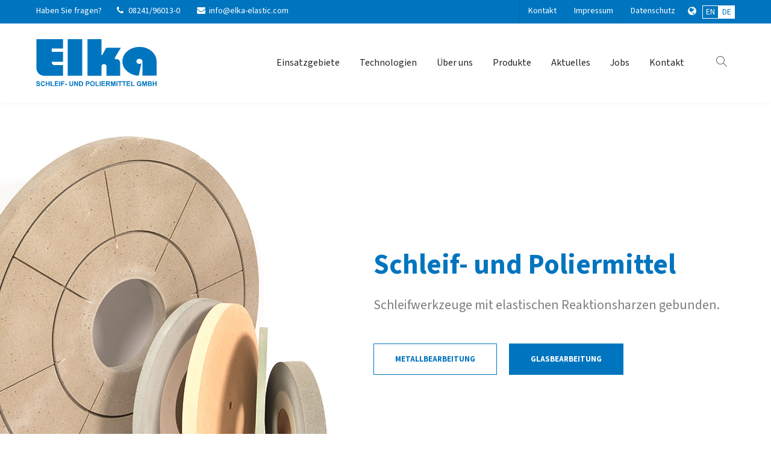

--- FILE ---
content_type: text/html; charset=UTF-8
request_url: https://elka-elastic.com/
body_size: 22995
content:
<!DOCTYPE html>
<html lang="de">
<head>
	<meta charset="UTF-8">
    <title>Home - ELKA - Schleif- und Poliermittel</title>
    <base href="https://elka-elastic.com/">
		<meta name="robots" content="index,follow">
	<meta name="description" content="Ihr weltweit starker Partner wenn es um individuelle Lösungen bei Schleif- und Poliermitteln geht. Mit unserem Lieferprogramm und unserer langjährigen Erfahrung können wir Standardanwendungen und individuelle Kundenanforderungen realisieren.">
	<meta name="generator" content="Contao Open Source CMS">
		<meta name="viewport" content="height=device-height, width=device-width, initial-scale=1.0, minimum-scale=1.0, target-densitydpi=device-dpi">
	<link rel="apple-touch-icon" sizes="180x180" href="files/cto_layout/img/favicon/apple-touch-icon.png">
	<link rel="icon" type="image/png" sizes="32x32" href="files/cto_layout/img/favicon/favicon-32x32.png">
	<link rel="icon" type="image/png" sizes="16x16" href="files/cto_layout/img/favicon/favicon-16x16.png">
	<link rel="manifest" href="files/cto_layout/img/favicon/site.webmanifest">
	<link rel="mask-icon" href="files/cto_layout/img/favicon/safari-pinned-tab.svg" color="#5bbad5">
	
	<link rel="stylesheet" href="assets/css/ce_text_imagebox.css,ce_bgimage.css,ce_headline_extended.css,ce_...-a3031072.css">	<link rel="preload" as="font" crossorigin="anonymous" href="files/cto_layout/fonts/fontawesome-webfont.woff2">
		<link rel="stylesheet preload" as="style" type="text/css" media="screen" href="assets/css/animate.css,isotope_styles.css,font-awesome.min.css,themify-icon...-9dcb1354.css.minified.css">
			<link id="layout_css" rel="stylesheet preload" as="style" title="layout_css" type="text/css" href="files/cto_layout/themedesigner/css/4_1647444531.css">
					<link rel="stylesheet preload" as="style" type="text/css" href="files/cto_layout/css/customize.css">	<link rel="stylesheet preload" as="style" type="text/css" media="print" href="files/cto_layout/css/print.css">
		
   <script src="assets/js/jquery.min.js-c31f118d.js"></script><style></style><link rel="alternate" hreflang="de" href="https://elka-elastic.com/">
<link rel="alternate" hreflang="en" href="https://elka-elastic.com/en/">
<link rel="alternate" hreflang="x-default" href="https://elka-elastic.com/en/">


<link rel="apple-touch-icon" sizes="180x180" href="../img/apple-touch-icon.png">
<link rel="icon" type="image/png" sizes="32x32" href="../img/favicon-32x32.png">
<link rel="icon" type="image/png" sizes="16x16" href="../img/favicon-16x16.png">
<link rel="manifest" href="../img/site.webmanifest">
<link rel="mask-icon" href="../img/safari-pinned-tab.svg" color="#5bbad5">
<link rel="shortcut icon" href="../img/favicon.ico">
<meta name="msapplication-TileColor" content="#da532c">
<meta name="msapplication-config" content="../img/browserconfig.xml">
<meta name="theme-color" content="#ffffff">
</head>
<body class="mac chrome blink ch131 content_page float_left" itemscope itemtype="http://schema.org/WebPage">
<div class="body_top"><div id="offcanvas-top" >
	<div class="offcanvas-top-inside">
		<!--
INSTRUCTIONS:
Create a hidden page with the following articles and fill that with your content.
Article alias: 
- offcanvas-col1
- offcanvas-col2
- offcanvas-col3
- offcanvas-col4
-->
<div class="autogrid_wrapper block">
<div class="autogrid one_fourth block"><!-- indexer::stop -->
<div class="mod_login login block">

      <h3>Login</h3>
  
  <form id="tl_login_42" method="post">
    <div class="formbody">
            <input type="hidden" name="FORM_SUBMIT" value="tl_login_42">
      <input type="hidden" name="REQUEST_TOKEN" value="">
      <input type="hidden" name="_target_path" value="aHR0cHM6Ly9lbGthLWVsYXN0aWMuY29tLw==">
      <input type="hidden" name="_always_use_target_path" value="0">
              <div class="widget widget-text">
          <label for="username">Benutzername</label>
          <input type="text" name="username" id="username" class="text" value="" autocapitalize="off" autocomplete="username" required>
        </div>
        <div class="widget widget-password">
          <label for="password">Passwort</label>
          <input type="password" name="password" id="password" class="text password" value="" autocomplete="current-password" required>
        </div>
                    <div class="widget widget-submit">
        <button type="submit" class="submit">Anmelden</button>
              </div>
    </div>
  </form>

</div>
<!-- indexer::continue -->
<div class="ce_text_extented mt-10 block align-left color-default font_no_serif font-size-xxxs" >
	<p><a href="#">Register</a> | <a href="#">Lost your password?</a></p></div>  


</div>
<div class="autogrid one_fourth block"><div class="ce_text block">

            <h4>Support</h4>
      
  
      <p>Lorem ipsum dolor sit amet:</p>  
  
  

</div>
<div class="ce_divider_extended block version3 align-left invert">
	
		
	<span class="divider-one"></span>
	<span class="divider-two"></span>
	<span class="divider-three"></span>
	
		
</div>


<div class="ce_text block">

        
  
      <p><span class="font-size-xl">24h</span><span class="font-size-s"> / 365days</span></p>  
  
  

</div>
<div class="ce_divider_extended block version3 align-left invert">
	
		
	<span class="divider-one"></span>
	<span class="divider-two"></span>
	<span class="divider-three"></span>
	
		
</div>

<div class="ce_text_extented block align-left color-default font_no_serif font-size-xxxs" >
	<p>We offer support for our customers</p></div><div class="ce_text_extented block align-left color-default font_no_serif font-size-xxxs" >
	<p><strong>Mon - Fri 8:00am - 5:00pm <span class="tooltip tooltip-txt" data-tooltip="we are located in Europe">(GMT +1)</span></strong></p></div>  


</div>
<div class="autogrid one_fourth block"><h4 class="ce_headline">
  Get in touch</h4>

<div class="ce_text block">

        
  
      <p><strong>Cybersteel Inc.</strong><br>376-293 City Road, Suite 600<br>San Francisco, CA 94102</p>  
  
  

</div>
<div class="ce_iconbox mt-xxs block version3 xsmall">
	<div class="ce_iconbox_outside" style="">
		<div class="ce_iconbox_inside">
			<div class="ce_iconbox_icon">
																<i class="fa-phone fa"></i>
											</div>
						<div class="ce_iconbox_cwrapper">
												<div class="content"><p><strong>Have any questions?</strong><br>+44 1234 567 890</p></div>
												</div>
					</div>
	</div>
</div>
<div class="ce_iconbox mt-xxs block version3 xsmall">
	<div class="ce_iconbox_outside" style="">
		<div class="ce_iconbox_inside">
			<div class="ce_iconbox_icon">
																<i class="fa-envelope-o fa"></i>
											</div>
						<div class="ce_iconbox_cwrapper">
												<div class="content"><p><strong>Drop us a line</strong><br><a href="mailto:info@yourdomain.com">info@yourdomain.com</a></p></div>
												</div>
					</div>
	</div>
</div>
  


</div>
<div class="autogrid one_fourth block"><h4 class="ce_headline">
  About us</h4>

<div class="ce_text block">

        
  
      <p><strong>Lorem ipsum dolor sit amet, consectetuer adipiscing elit.</strong></p>
<p>Aenean commodo ligula eget dolor. Aenean massa. Cum sociis natoque penatibus et magnis dis parturient montes, nascetur ridiculus mus. Donec quam felis, ultricies nec.</p>  
  
  

</div>
<div class="mod_socials mod_html" >
	<a href="http://www.facebook.com" target="_blank"><i class="fa fa-facebook"></i></a>
<a href="http://www.twitter.com" target="_blank"><i class="fa fa-twitter"></i></a>
<a href="http://www.xing.com" target="_blank"><i class="fa fa-xing"></i></a>
<a href="http://www.instagram.com" target="_blank"><i class="fa fa-instagram"></i></a></div>  


</div>
</div>	</div>
</div></div><div class="body">
	<div id="contentwrapper">
		<div id="fix-wrapper">
		<div id="top-wrapper">
												<div id="top">
						<div class="inside">
							<div class="mod_top_phone meta-nav" >
	<span>Haben Sie fragen? </span><i class="fa fa-phone"></i> 08241/96013-0
</div><div class="mod_top_mail meta-nav" >
	<a href="mailto:&#105;&#x6E;&#102;&#x6F;&#64;&#x65;&#108;&#x6B;&#97;&#x2D;&#101;&#x6C;&#97;&#x73;&#116;&#x69;&#99;&#x2E;&#99;&#x6F;&#109;"><i class="fa fa-envelope"></i>info@elka-elastic.com</a></div><div class="top_divider edit-off"></div>
<!-- indexer::stop -->
<div class="mod_navigation top_metanavi block" itemscope itemtype="http://schema.org/SiteNavigationElement">

  
  <ul class="vlist level_1">
  
<li class="mlist first forward"><a href="kontakt" title="Kontakt" class="a-level_1 first forward">Kontakt</a></li>
  
<li class="mlist forward"><a href="impressum" title="Impressum" class="a-level_1 forward">Impressum</a></li>
  
<li class="mlist last forward"><a href="datenschutz" title="Datenschutz" class="a-level_1 last forward">Datenschutz</a></li>
</ul>
</div>
<!-- indexer::continue -->

<!-- indexer::stop -->
<nav class="mod_changelanguage block" itemscope="" itemtype="http://schema.org/SiteNavigationElement">

<ul class="vlist level_1">
  
<li class="mlist lang-de active mm-selected Selected "><a href="https://elka-elastic.com/" title="Home" class="a-level_1 lang-de active ">DE</a></li>
  
<li class="mlist lang-en "><a href="https://elka-elastic.com/en/" title="Home" class="a-level_1 lang-en ">EN</a></li>
</ul>
</nav>
<!-- indexer::continue -->
							<hr class="clear">
						</div>
						<div class="offcanvas-trigger"><span class="line1"></span><span class="line2"></span></div>					</div>
																			<header id="header" class="header original" itemscope itemtype="http://schema.org/WPHeader">
						<div class="inside">
							<div class="sidebar_trigger" title="Toggle sidebar">
	<div class="burger rotate">
		<div class="burger_lines"></div>
	</div>
</div>

<div class="logo"><a href="./"></a></div><div class="mmenu_trigger" title="Open mobile navigation">
	<div class="label">Menu</div>
	<div class="burger transform">
		<div class="burger_lines"></div>
	</div>
</div>

<div class="mod_socials mod_html" >
	<a href="http://www.facebook.com" target="_blank"><i class="fa fa-facebook"></i></a>
<a href="http://www.twitter.com" target="_blank"><i class="fa fa-twitter"></i></a>
<a href="http://www.xing.com" target="_blank"><i class="fa fa-xing"></i></a>
<a href="http://www.instagram.com" target="_blank"><i class="fa fa-instagram"></i></a></div><div class="mod_search"><div class="ce_search_label"><a href="suche"><i class="ti ti-search"></i></a></div></div>

<!-- indexer::stop -->
<nav class="mod_navigation mainmenu block edit-off" itemscope itemtype="http://schema.org/SiteNavigationElement">

  
  <ul class="vlist level_1">
	    
		
		<li class="float_right floatbox sibling"><ol class="inner">
		<li class="mlist regular submenu float_right avoid-click sibling first level_1 page_2999 ">
		<a href="einsatzgebiete" title="Einsatzgebiete" class="mainmenu_link a-level_1 regular submenu float_right avoid-click sibling first level_1 page_2999"><span>Einsatzgebiete</span></a>
		<ul class="vlist level_2">
	    
		
		<li class="float_right floatbox sibling"><ol class="inner">
		<li class="mlist regular float_right first level_2 page_3006 ">
		<a href="maschinenbau" title="Maschinenbau" class="mainmenu_link a-level_2 regular float_right first level_2 page_3006"><span>Maschinenbau</span></a>
			</li>
		
	
	    
		
		<li class="mlist regular float_right level_2 page_3007 ">
		<a href="bauindustrie" title="Bauindustrie" class="mainmenu_link a-level_2 regular float_right level_2 page_3007"><span>Bauindustrie</span></a>
			</li>
		
	
	    
		
		<li class="mlist regular float_right level_2 page_3008 ">
		<a href="schienen" title="Schienen" class="mainmenu_link a-level_2 regular float_right level_2 page_3008"><span>Schienen</span></a>
			</li>
		
	
	    
		
		<li class="mlist regular float_right level_2 page_3009 ">
		<a href="luftfahrt" title="Luftfahrt" class="mainmenu_link a-level_2 regular float_right level_2 page_3009"><span>Luftfahrt</span></a>
			</li>
		
	
	    
		
		<li class="mlist regular float_right level_2 page_3010 ">
		<a href="medizin" title="Medizin" class="mainmenu_link a-level_2 regular float_right level_2 page_3010"><span>Medizin</span></a>
			</li>
		
	
	    
		
		<li class="mlist regular float_right level_2 page_3011 ">
		<a href="elektrotechnik" title="Elektrotechnik" class="mainmenu_link a-level_2 regular float_right level_2 page_3011"><span>Elektrotechnik</span></a>
			</li>
		
	
	    
		
		<li class="mlist regular float_right level_2 page_3012 ">
		<a href="sport" title="Sport" class="mainmenu_link a-level_2 regular float_right level_2 page_3012"><span>Sport</span></a>
			</li>
		
	
	    
		
		<li class="mlist regular float_right last level_2 page_3013 ">
		<a href="modelbau" title="Modelbau" class="mainmenu_link a-level_2 regular float_right last level_2 page_3013"><span>Modelbau</span></a>
			</li>
		
		</ol></li>
	
</ul>
	</li>
		
	
	    
		
		<li class="mlist regular submenu float_right avoid-click sibling level_1 page_2996 ">
		<a href="technologien" title="Technologien" class="mainmenu_link a-level_1 regular submenu float_right avoid-click sibling level_1 page_2996"><span>Technologien</span></a>
		<ul class="vlist level_2">
	    
		
		<li class="mlist regular submenu first level_2 page_2998 ">
		<a href="metallbearbeitung" title="Metallbearbeitung" class="mainmenu_link a-level_2 regular submenu first level_2 page_2998"><span>Metallbearbeitung</span></a>
		<ul class="vlist level_3">
	    
		
		<li class="mlist regular first level_3 page_3005 ">
		<a href="abtragschleifen" title="Abtragschleifen" class="mainmenu_link a-level_3 regular first level_3 page_3005"><span>Abtragschleifen</span></a>
			</li>
		
	
	    
		
		<li class="mlist regular  level_3 page_3014 ">
		<a href="feinschleifen" title="Feinschleifen" class="mainmenu_link a-level_3 regular  level_3 page_3014"><span>Feinschleifen</span></a>
			</li>
		
	
	    
		
		<li class="mlist regular  level_3 page_3015 ">
		<a href="polieren" title="Polieren" class="mainmenu_link a-level_3 regular  level_3 page_3015"><span>Polieren</span></a>
			</li>
		
	
	    
		
		<li class="mlist regular  level_3 page_3016 ">
		<a href="entgraten" title="Entgraten" class="mainmenu_link a-level_3 regular  level_3 page_3016"><span>Entgraten</span></a>
			</li>
		
	
	    
		
		<li class="mlist regular  level_3 page_3017 ">
		<a href="reinigen" title="Reinigen" class="mainmenu_link a-level_3 regular  level_3 page_3017"><span>Reinigen</span></a>
			</li>
		
	
	    
		
		<li class="mlist regular  level_3 page_3018 ">
		<a href="strukturieren" title="Strukturieren" class="mainmenu_link a-level_3 regular  level_3 page_3018"><span>Strukturieren</span></a>
			</li>
		
	
	    
		
		<li class="mlist regular last level_3 page_3019 ">
		<a href="schaerfen" title="Schärfen" class="mainmenu_link a-level_3 regular last level_3 page_3019"><span>Schärfen</span></a>
			</li>
		
	
</ul>
	</li>
		
	
	    
		
		<li class="mlist regular submenu last level_2 page_2997 ">
		<a href="glasbearbeitung" title="Glasbearbeitung" class="mainmenu_link a-level_2 regular submenu last level_2 page_2997"><span>Glasbearbeitung</span></a>
		<ul class="vlist level_3">
	    
		
		<li class="mlist regular first level_3 page_3020 ">
		<a href="vorpolieren" title="Vorpolieren" class="mainmenu_link a-level_3 regular first level_3 page_3020"><span>Vorpolieren</span></a>
			</li>
		
	
	    
		
		<li class="mlist regular  level_3 page_3021 ">
		<a href="hochglanzpolieren" title="Hochglanzpolieren" class="mainmenu_link a-level_3 regular  level_3 page_3021"><span>Hochglanzpolieren</span></a>
			</li>
		
	
	    
		
		<li class="mlist regular  level_3 page_3022 ">
		<a href="entschichten" title="Entschichten" class="mainmenu_link a-level_3 regular  level_3 page_3022"><span>Entschichten</span></a>
			</li>
		
	
	    
		
		<li class="mlist regular last level_3 page_3023 ">
		<a href="reinigen-2" title="Reinigen" class="mainmenu_link a-level_3 regular last level_3 page_3023"><span>Reinigen</span></a>
			</li>
		
	
</ul>
	</li>
		
	
</ul>
	</li>
		
		</ol></li>
	
	    
		
		<li class="mlist regular sibling level_1 page_2989 ">
		<a href="ueber-uns" title="Über uns" class="mainmenu_link a-level_1 regular sibling level_1 page_2989"><span>Über uns</span></a>
			</li>
		
	
	    
		
		<li class="mlist regular submenu sibling level_1 page_2990 ">
		<a href="produkte" title="Produkte" class="mainmenu_link a-level_1 regular submenu sibling level_1 page_2990"><span>Produkte</span></a>
		<ul class="vlist level_2">
	    
		
		<li class="mlist redirect first level_2 page_2991 ">
		<a href="produkte#lieferprogramm" title="Lieferprogramm" class="mainmenu_link a-level_2 redirect first level_2 page_2991"><span>Lieferprogramm</span></a>
			</li>
		
	
	    
		
		<li class="mlist redirect  level_2 page_2992 ">
		<a href="produkte#elka-elastic" title="ELKA-Elastic" class="mainmenu_link a-level_2 redirect  level_2 page_2992"><span>ELKA-Elastic</span></a>
			</li>
		
	
	    
		
		<li class="mlist redirect  level_2 page_2993 ">
		<a href="produkte#elka-vitro" title="ELKA-Vitro" class="mainmenu_link a-level_2 redirect  level_2 page_2993"><span>ELKA-Vitro</span></a>
			</li>
		
	
	    
		
		<li class="mlist redirect  level_2 page_3259 ">
		<a href="produkte#elka-control" title="ELKA-Control" class="mainmenu_link a-level_2 redirect  level_2 page_3259"><span>ELKA-Control</span></a>
			</li>
		
	
	    
		
		<li class="mlist redirect last level_2 page_2994 ">
		<a href="produkte#elka-rubbel" title="ELKA-Rubbel" class="mainmenu_link a-level_2 redirect last level_2 page_2994"><span>ELKA-Rubbel</span></a>
			</li>
		
	
</ul>
	</li>
		
	
	    
		
		<li class="mlist regular submenu avoid-click sibling level_1 page_3155 ">
		<a href="aktuelles" title="Aktuelles" class="mainmenu_link a-level_1 regular submenu avoid-click sibling level_1 page_3155"><span>Aktuelles</span></a>
		<ul class="vlist level_2">
	    
		
		<li class="mlist regular first level_2 page_3156 ">
		<a href="news-messetermine" title="News &amp; Messetermine" class="mainmenu_link a-level_2 regular first level_2 page_3156"><span>News & Messetermine</span></a>
			</li>
		
	
	    
		
		<li class="float_right floatbox sibling"><ol class="inner">
		<li class="mlist regular float_right last level_2 page_2995 ">
		<a href="downloads" title="Downloads" class="mainmenu_link a-level_2 regular float_right last level_2 page_2995"><span>Downloads</span></a>
			</li>
		
		</ol></li>
	
</ul>
	</li>
		
	
	    
		<li class="float_left floatbox sibling"><ol class="inner">
		
		<li class="mlist regular float_left sibling level_1 page_3157 ">
		<a href="jobs" title="Jobs" class="mainmenu_link a-level_1 regular float_left sibling level_1 page_3157"><span>Jobs</span></a>
			</li>
		</ol></li>
		
	
	    
		
		<li class="mlist regular submenu sibling last level_1 page_3154 ">
		<a href="kontakt" title="Kontakt" class="mainmenu_link a-level_1 regular submenu sibling last level_1 page_3154"><span>Kontakt</span></a>
		<ul class="vlist level_2">
	    
		
		<li class="mlist regular first level_2 page_2988 ">
		<a href="vertriebspartner-international" title="Vertriebspartner International" class="mainmenu_link a-level_2 regular first level_2 page_2988"><span>Vertriebspartner International</span></a>
			</li>
		
	
	    
		
		<li class="mlist regular last level_2 page_2987 ">
		<a href="vertriebspartner-deutschland" title="Vertriebspartner Deutschland" class="mainmenu_link a-level_2 regular last level_2 page_2987"><span>Vertriebspartner Deutschland</span></a>
			</li>
		
	
</ul>
	</li>
		
	
</ul>

</nav>
<!-- indexer::continue -->
<div class="smartmenu">
	<div class="smartmenu-trigger"><span class="line"></span></div>
</div>
<!-- indexer::stop -->
<nav class="mod_navigation header_metanavi block" itemscope itemtype="http://schema.org/SiteNavigationElement">

  
  <ul class="vlist level_1">
  
<li class="mlist first redirect"><a href="#" title="Support" class="a-level_1 first redirect" target="_blank">Support</a></li>
  
<li class="mlist last redirect"><a href="#" title="Testimonials" class="a-level_1 last redirect" target="_blank">Testimonials</a></li>
</ul>
</nav>
<!-- indexer::continue -->
						<div class="clear"></div>
						</div>
					</header>
					<div class="clear"></div>
									</div>
		</div>
					<div id="slider">
								<div class="inside">
					<div class="mod_article article_14489 block fullwidth" id="article-14489" >

<div class="container">
  
      
<div class="ce_revolutionslider block">

<div class="rs-container auto block">

<div  class="banner auto tp-banner my_revolutionslider_124263 odd block" data-version="5.0.7" style="display:none;">
<ul>
<li data-index="rs-0"  class="slide slide_0 even first rs_mq_image_1_0" data-transition="fade" data-slotamount="4" data-thumb="files/elka/bg/slider-2.jpg" data-title="Elka Schlief- und Poliermittel" data-bgcolor="#00CDC1">
<img src="files/elka/bg/slider-2.jpg" width="1920" height="800" alt="" title="" data-bgfit="cover" data-bgposition="center center" data-bgrepeat="no-repeat"><div  class="ce_revolutionslider_text light-blue caption tp-caption bold txt-color-white block" style="font-size:46px" data-y="['235','100']" data-elementdelay="0" data-x="['600','600']" data-lineheight="['inherit','inherit']" data-whitespace="nowrap" data-responsive_offset="on" data-visibility="['on','on']" data-type="text" data-endelementdelay="wait"  data-frames='[{"delay":100,"speed":500,"frame":"0","from":"y:top;","to":"o:1;","ease":"easeInBack"},{"delay":"wait","speed":500,"frame":"999","to":"auto:auto;","ease":"easeInSine"}]'>
Schleif- und Poliermittel</div><div  class="ce_revolutionslider_text caption tp-caption txt-color-gray block" style="font-size:22px" data-y="['320','200']" data-elementdelay="0" data-x="['600','600']" data-lineheight="['inherit','inherit']" data-whitespace="nowrap" data-responsive_offset="on" data-visibility="['on','off']" data-type="text" data-fontsize="['22','38']" data-endelementdelay="wait"  data-frames='[{"delay":200,"speed":500,"frame":"0","from":"x:right;","to":"o:1;","ease":"easeInBack"},{"delay":"wait","speed":500,"frame":"999","to":"auto:auto;","ease":"easeInSine"}]'>
Schleifwerkzeuge mit elastischen Reaktionsharzen gebunden.</div>
<a class="hyperlink_txt ce_revolutionslider_hyperlink uppercase caption tp-caption btn-accent-outline block" href="metallbearbeitung" title="Metallbearbeitung" data-textAlign="['center','center']" data-y="['400','400']" data-elementdelay="0" data-x="['600','600']" data-lineheight="['inherit','inherit']" data-whitespace="nowrap" data-responsive_offset="on" data-visibility="['on','on']" data-responsive="off" data-type="text" data-endelementdelay="wait"  data-frames='[{"delay":200,"speed":500,"frame":"0","from":"x:left;","to":"o:1;","ease":"easeInBack"},{"delay":"wait","speed":500,"frame":"999","to":"auto:auto;","ease":"easeInSine"}]'>
  Metallbearbeitung</a>

<a class="hyperlink_txt ce_revolutionslider_hyperlink uppercase caption tp-caption block" href="glasbearbeitung" title="Glasbearbeitung" target="_blank" data-textAlign="['center','center']" data-y="['400','200']" data-elementdelay="0" data-x="['825','600']" data-lineheight="['inherit','inherit']" data-whitespace="nowrap" data-responsive_offset="on" data-visibility="['on','on']" data-responsive="off" data-type="text" data-endelementdelay="wait"  data-frames='[{"delay":200,"speed":500,"frame":"0","from":"x:right;","to":"o:1;","ease":"easeInBack"},{"delay":"wait","speed":500,"frame":"999","to":"auto:auto;","ease":"easeInSine"}]'>
  Glasbearbeitung</a>
</li>
<li data-index="rs-1"  class="slide slide_1 last rs_mq_image_1_1" data-transition="fade" data-slotamount="4" data-thumb="files/elka/bg/mostwanted-splash.jpg" data-title="ELKA Most wanted" data-bgcolor="#00CDC1">
<img src="files/elka/bg/mostwanted-splash.jpg" width="1920" height="1080" alt="" title="" data-bgfit="cover" data-bgposition="center center" data-bgrepeat="no-repeat"><div class="tp-caption tp-resizeme tp-videolayer videomp4 local ce_revolutionslider_video fullscreenvideo"  
	data-y="['','']" data-elementdelay="0" data-x="['','']" data-lineheight="['inherit','inherit']" data-whitespace="nowrap" data-responsive_offset="on" data-visibility="['on','on']" data-type="text"  data-frames='[{"delay":100,"speed":500,"frame":"0","from":"opacity:0;","to":"o:1;","ease":"easeInBack"},{"delay":"wait","speed":300,"frame":"999","to":"auto:auto;","ease":"Power3.easeInOut"}]'
	data-videomp4="files/elka/video/most-wanted.mp4"
	data-videoposter="files/elka/bg/mostwanted-splash.jpg"
	data-aspectratio="16:9"
	data-type="video"
	data-volume="100"  
	data-forcerewind="on"
	data-forceCover="1"
	data-videowidth="100%"
	data-videoheight="100%"
	data-noposteronmobile="off" 
	data-videopreload="auto"
	data-exitfullscreenonpause="off"
	data-autoplay="off"	data-videocontrols="controls"	data-nextslideatend="false"	data-videoloop="none">
</div data-y="['','']" data-elementdelay="0" data-x="['','']" data-lineheight="['inherit','inherit']" data-whitespace="nowrap" data-responsive_offset="on" data-visibility="['on','on']" data-type="text"  data-frames='[{"delay":100,"speed":500,"frame":"0","from":"opacity:0;","to":"o:1;","ease":"easeInBack"},{"delay":"wait","speed":300,"frame":"999","to":"auto:auto;","ease":"Power3.easeInOut"}]'>
</li>
</ul>
<div class="tp-bannertimer"></div>
</div>
</div>

</div>  
  
</div>
</div>				</div>
							</div>
											<div id="breadcrumb">
<!-- indexer::stop -->
<div class="mod_breadcrumb block">

        
  <div class="mod_breadcrumb_inside">
<div class="pagetitle">Home</div>
  <ul itemprop="breadcrumb" itemscope itemtype="http://schema.org/BreadcrumbList">
                        <li class="first float_left" itemscope itemtype="http://schema.org/ListItem" itemprop="itemListElement"><a href="./" title="ELKA - Schleif- und Poliermittel" itemprop="item"><span itemprop="name">ELKA - Schleif- und Poliermittel</span></a><meta itemprop="position" content="1"></li>
                                <li class="active  float_left last">Home</li>
              </ul>
</div>

</div>
<!-- indexer::continue -->
</div>
										<div id="wrapper">
				<div id="container">
											<section id="main" itemscope itemtype="http://schema.org/WebPageElement" itemprop="mainContentOfPage">
							<div class="inside">
								


<div class="mod_article article_14501 block fullwidth" id="article-14501" >

<div class="container">
  
      
<div class="autogrid_row bg-f7f7f7 mb-0-m gutter_none same_height">

<div class="column col_4 mb-0-m">
	
	<div class="ce_text_imagebox light_text color-white width-100 imagebox_version1 vcenter hleft block ce_imagebox">
	<a href="einsatzgebiete" class="ce_text_imagebox_link">	<div class="ce_text_imagebox_image" style="background-image: url(files/elka/bg/bg-1.jpg);height:160px;">
				<div class="inside">
			<div class="content">
				
<div  class="ce_headline attribute headline"><h5 class="attribute ce_headline headline">ELASTISCHE SCHLEIFKÖRPER FÜR METALL</h5></div>
				<h3>Einsatzgebiete</h3>			</div>
		</div>
			</div>
	</a></div>

	</div>
<div class="column col_4 mb-0-m">
	
	<div class="ce_text_imagebox light_text color-white width-100 imagebox_version1 vcenter hleft block ce_imagebox">
	<a href="produkte#elka-vitro" class="ce_text_imagebox_link">	<div class="ce_text_imagebox_image" style="background-image: url(files/elka/bg/bg-vitro.png);height:160px;">
				<div class="inside">
			<div class="content">
				
<div  class="ce_headline attribute headline"><h5 class="attribute ce_headline headline">UNSERE GLASPOLIERSCHEIBEN</h5></div>
				<h3>ELKA Vitro</h3>			</div>
		</div>
			</div>
	</a></div>

	</div>
<div class="column col_4 mb-0-m">
	
	<div class="ce_text_imagebox light_text color-white width-100 imagebox_version1 vcenter hleft block ce_imagebox">
	<a href="produkte#elka-rubbel" class="ce_text_imagebox_link">	<div class="ce_text_imagebox_image" style="background-image: url(files/elka/bg/bg-rubbel2.png);height:160px;">
				<div class="inside">
			<div class="content">
				
<div  class="ce_headline attribute headline"><h5 class="attribute ce_headline headline">DER EFFEKTIVE SCHLEIFREINIGER</h5></div>
				<h3>ELKA Rubbel</h3>			</div>
		</div>
			</div>
	</a></div>

	</div>
</div>
  
  
</div>
</div>






<div class="mod_article article_14506 block fullwidth" id="article-14506" >

<div class="container">
  
      




<div class="ce_bgimage animate fadeInUp block ce_bgimage_124334 boxed-content img-as-bg bg-lightgray max_width_full" style="">
		<div class="ce_bgimage-outer">
			<div class="ce_bgimage-inside contentwrap pt-xl pb-xl">
			<div class="ce_headline_extended mt-0 mb-0 align-center block" style="">
		<h2> <span class="color-accent">ELKA-Elastic:</span> Vertriebspartner Weltweit</h2>
</div><div class="ce_divider_extended mb-xxl block version2 align-center">
	
		
	<span class="divider-one"></span>
	<span class="divider-two"></span>
	<span class="divider-three"></span>
	
		
</div>


<div class="autogrid_row">

<div class="column col_8" >
	<div class="ce_imagemap mt-xs vis-desktop-tablet block" >
	<div id="imagemap_inside_124700" class="imagemap_inside left">
				<div class="hotspot pointer_small" style="top: 37%; left: 51.5%;">
			<div class="circle"></div>
			<div>
				<div class="hotspot_content left">
					<p><strong>ITALIEN</strong></p>
<p><strong>International Macchine<br></strong>Utensili SPA<br>Via M.F. Quintiliano 17<br>20138 Milano</p>
<p><strong>Telefon:</strong>&nbsp;+39 02 5808471<br><strong>Fax:</strong>&nbsp;+39 02 58011079<br><strong>E-Mail:</strong>&nbsp;<a class="email" href="mailto:utensili@imuspa.it">utensili@imuspa.it</a></p>				</div>
			</div>
		</div>
				<div class="hotspot pointer_small" style="top: 40%; left: 68%;">
			<div class="circle"></div>
			<div>
				<div class="hotspot_content left">
					<p><strong>INDIEN</strong></p>
<p><strong>Shivani Engineers<br></strong>Marketing, Trading, Sales &amp; Services</p>
<p><strong>Telefon:</strong>&nbsp;+91 98 223 77812<br><strong>Fax:</strong>&nbsp;+91 20 252 85474<br><strong>E-Mail:</strong>&nbsp;<a class="email" href="mailto:info@shivaniengineers.com">info@shivaniengineers.com</a></p>				</div>
			</div>
		</div>
				<div class="hotspot pointer_small" style="top: 30%; left: 52%;">
			<div class="circle"></div>
			<div>
				<div class="hotspot_content left">
					<p><strong>ÖSTERREICH</strong></p>
<p><strong>Fa.Karkosch &amp; Fanderl GmbH<br></strong>Schulstr. 32<br>86919 Utting</p>
<p><strong>Telefon:</strong>&nbsp;+49 08806 / 18 30<br><strong>Fax:</strong>&nbsp;+49 08806 / 78 47<br><strong>E-Mail:</strong>&nbsp;<a class="email" href="mailto:info@karkosch-fanderl.de">info@karkosch-fanderl.de</a></p>				</div>
			</div>
		</div>
				<div class="hotspot pointer_small" style="top: 33%; left: 82%;">
			<div class="circle"></div>
			<div>
				<div class="hotspot_content left">
					<p><strong>CHINA</strong></p>
<p><strong>Shanghai Wingland Machinery<br></strong>Technologie Co., Ltd. Room 306<br>No. 398 Long Wu Road<br>200232 Shanghai, Xuhui District</p>
<p><strong>Telefon:</strong>&nbsp;+86 139 181 870 79<br><strong>Fax:</strong>&nbsp;+86 215 435 886 5<br><strong>E-Mail:</strong>&nbsp;<a class="email" href="mailto:frank.gao@wingland.cn">frank.gao@wingland.cn</a></p>				</div>
			</div>
		</div>
				<div class="hotspot pointer_small" style="top: 26%; left: 83.5%;">
			<div class="circle"></div>
			<div>
				<div class="hotspot_content left">
					<p><strong>KOREA</strong></p>
<p><strong>JaeYoung Stomax<br></strong>Mr. Kyungho Kang<br>#603, 167, Simin-dareo, Dongan-gu,<br>431-817 Anyang-si, Gyeonggi-do</p>
<p><strong>Telefon:</strong>&nbsp;+82 31 382-2614<br><strong>Fax:</strong>&nbsp;+82 31 382-2618<br><strong>E-Mail:</strong>&nbsp;<a class="email" href="mailto:abrasives@kornet.net">abrasives@kornet.net</a></p>				</div>
			</div>
		</div>
				<div class="hotspot pointer_small" style="top: 34%; left: 56%;">
			<div class="circle"></div>
			<div>
				<div class="hotspot_content left">
					<p><strong>SLOWENIEN</strong></p>
<p><strong>BRUSILNA TEHNIKA d.o.o.<br></strong>Mr.Dušan Jagodič<br>Masljeva ulica 3<br>1230 Domžale</p>
<p><strong>Telefon:</strong>&nbsp;+386 1 729 1265<br><strong>Fax:</strong>&nbsp;+386 31 667 162<br><strong>E-Mail:</strong>&nbsp;<a class="email" href="mailto:info@brusilnatehnika.si">info@brusilnatehnika.si</a></p>				</div>
			</div>
		</div>
				<div class="hotspot pointer_small" style="top: 19%; left: 22%;">
			<div class="circle"></div>
			<div>
				<div class="hotspot_content left">
					<p><strong>KANADA</strong></p>
<p><strong>Thomas Machinery Limited<br></strong>31 Arrow Road<br>Unit # 5, Guelph, ON N1K 1S8</p>
<p><strong>Telefon:</strong>&nbsp;519.824.2315<br><strong>Fax:</strong>&nbsp;519.824.9691<br><strong>E-Mail:</strong>&nbsp;<a class="email" href="mailto:sales@thomasmachinery.ca">sales@thomasmachinery.ca</a></p>				</div>
			</div>
		</div>
				
		<div class="image">
<figure class="image_container">
  
  

<img src="files/elka/bg/world-new2.svg" alt="">


  
  </figure>

</div>		
	</div>

	

</div>
	</div>

<div class="column col_4" >
	<div class="ce_image_extended block frame-no style-default align-default">
	<div class="ce_image_extended_inside" style="">
				
<figure class="image_container">
  
  

<img src="assets/images/f/Elka_Logo-9244789e.svg" width="150" height="59" alt="">


  
  </figure>

			</div>
</div><div class="ce_divider_extended block version5 align-left">
	
		
	<span class="divider-one"></span>
	<span class="divider-two"></span>
	<span class="divider-three"></span>
	
		
</div>

<div class="ce_text_extented mt-0 mb-0 block align-left color-default font_no_serif font-size-xxs font-style-default lh-1-5 font-weight-default" >
	<p>ELKA-Elastic - Ihr weltweit starker Partner, wenn es um individuelle Lösungen bei Schleif- und Poliermitteln geht. Egal, wo Sie und Ihr Unternehmen sich befinden, wir sind mit individuellen Lösungen der richtige Ansprechpartner für Ihr Problem.</p></div><div class="ce_hyperlink ce_hyperlink-extended mt-xxs mb-0 block align-left border-radius-0 default expand">
	<a href="vertriebspartner-international" class="hyperlink_txt default" title="PARTNER INTERNATIONAL">PARTNER INTERNATIONAL</a>
</div>
<div class="ce_hyperlink ce_hyperlink-extended mt-xxs mb-0 block align-left border-radius-0 default expand">
	<a href="vertriebspartner-deutschland" class="hyperlink_txt outline" title="PARTNER DEUTSCHLAND">PARTNER DEUTSCHLAND</a>
</div>

	</div>
</div></div></div>  
  
</div>
</div>






<div class="mod_article article_14541 block fullwidth article-pt article-pb" id="article-14541" >

<div class="container">
  
      
<div class="autogrid_row gutter_none same_height">

<div class="column mb-0-m col_6" >
		<div class="attributes">
					<div class="same-height-wrap">
				

<div class="ce_swiper-slider-start block" style="">
<div class="swiper-container pagination-center" id="swiper_124718">
	<div class="swiper-wrapper">
		<div class="swiper-slide">

<div class="ce_player block">

        
  
	
<!-- indexer::stop -->
		<video controls>
			<source type="video/mp4" src="files/elka/2017_09_08_ShowCase_MASTER.mp4" title="2017_09_08_ShowCase_MASTER.mp4">
		</video>
	
	
<!-- indexer::continue -->


</div>
</div><div class="swiper-slide"><div class="ce_image_extended mt-0 mb-0 block frame-no style-default align-default">
	<div class="ce_image_extended_inside" style="">
				
<figure class="image_container">
  
  

<img src="files/elka/bg/PZ8A2612.jpg" width="1200" height="667" alt="">


  
      <figcaption class="caption">PRECISION CUT - höchste Präzision</figcaption>
  </figure>

			</div>
</div></div><div class="swiper-slide"><div class="ce_image_extended mt-0 mb-0 block frame-no style-default align-default">
	<div class="ce_image_extended_inside" style="">
				
<figure class="image_container">
  
  

<img src="files/cto_layout/img/delete_this/PZ8A2599.jpg" width="1200" height="667" alt="">


  
      <figcaption class="caption">PRECISION CUT - höchste Präzision</figcaption>
  </figure>

			</div>
</div></div><div class="swiper-slide"><div class="ce_image_extended mt-0 mb-0 block frame-no style-default align-default">
	<div class="ce_image_extended_inside" style="">
				
<figure class="image_container">
  
  

<img src="files/elka/bg/PZ8A2609.jpg" width="1200" height="667" alt="">


  
      <figcaption class="caption">PRECISION CUT - höchste Präzision</figcaption>
  </figure>

			</div>
</div></div><div class="swiper-slide"><div class="ce_image_extended mt-0 mb-0 block frame-no style-default align-default">
	<div class="ce_image_extended_inside" style="">
				
<figure class="image_container">
  
  

<img src="files/elka/bg/PZ8A2593.jpg" width="1200" height="667" alt="">


  
  </figure>

			</div>
</div></div><div class="swiper-slide"></div>
</div>
<div id="swiper-pagination_124718" class="swiper-pagination"></div>
<div id="swiper-button-next_124718" class="swiper-button-next"></div>
<div id="swiper-button-prev_124718" class="swiper-button-prev"></div>
</div></div>


			</div>
					</div>
			</div>

<div class="column mb-0-m col_6" >
		<div class="attributes">
					<div class="same-height-wrap">
				




<div class="ce_bgimage block ce_bgimage_124734 boxed-content img-as-bg bg-white max_width_m" style="">
		<div class="ce_bgimage-outer">
			<div class="ce_bgimage-inside contentwrap pt-m pb-m">
			<div class="ce_text_extented mt-0 mb-0 block align-left color-default font_no_serif font-size-s font-style-default lh-default font-weight-default" >
	<p>ELKA-Elastic</p></div><div class="ce_headline_extended align-left block" style="">
		<h2>Metallschleifen mit <span class="color-accent">ELKA-Elastic</span></h2>
</div><div class="ce_text_extented mt-0 mb-0 block align-left color-default font_no_serif font-size-default font-style-default lh-default font-weight-default" >
	<p>Im Jahr 1960 gegründet, hat sich unser Unternehmen in den letzten Jahren zu einem der führenden Hersteller für Schleifscheiben entwickelt. Wir freuen uns zusammen mit Ihnen die „perfekte Mischung“ für Sie zu finden, die ideal auf Sie und Ihre Bedürfnisse abgestimmt ist.</p></div><div class="ce_divider_extended block version3 align-left">
	
		
	<span class="divider-one"></span>
	<span class="divider-two"></span>
	<span class="divider-three"></span>
	
		
</div>

<div class="ce_hyperlink ce_hyperlink-extended mt-xs mb-0 block align-left border-radius-0 default">
	<a href="metallbearbeitung" class="hyperlink_txt default" title="MEHR INFORMATION">MEHR INFORMATION</a>
</div>
</div></div></div>
			</div>
					</div>
			</div>

</div>
  
  
</div>
</div>






<div class="mod_article article_14544 block fullwidth article-pt article-pb" id="article-14544" >

<div class="container">
  
      
<div class="autogrid_row gutter_none same_height">

<div class="column mb-0-m col_6" >
		<div class="attributes">
					<div class="same-height-wrap">
				




<div class="ce_bgimage block ce_bgimage_124771 boxed-content img-as-bg bg-white max_width_m" style="">
		<div class="ce_bgimage-outer">
			<div class="ce_bgimage-inside contentwrap pt-m pb-m">
			<div class="ce_text_extented mt-0 mb-0 block align-left color-default font_no_serif font-size-s font-style-default lh-default font-weight-default" >
	<p>ELKA-Vitro</p></div><div class="ce_headline_extended showcase-gruen align-left block" style="">
		<h2>Glasschleifen mit <span class="color-accent">ELKA-Vitro</span></h2>
</div><div class="ce_text_extented mt-0 mb-0 block align-left color-default font_no_serif font-size-default font-style-default lh-default font-weight-default" >
	<p>Mit unserem Lieferprogramm und unserer langjährigen Erfahrung können wir Standardanwendungen und individuelle Kundenanforderungen realisieren.</p></div><div class="ce_divider_extended block version3 align-left">
	
		
	<span class="divider-one"></span>
	<span class="divider-two"></span>
	<span class="divider-three"></span>
	
		
</div>

<div class="ce_hyperlink ce_hyperlink-extended mt-xs mb-0 block align-left border-radius-0 default">
	<a href="glasbearbeitung" class="hyperlink_txt link-own-color-lighttxt" title="MEHR INFORMATION" style="background:rgba(63,165,53,1);border-color:rgba(63,165,53,1);">MEHR INFORMATION</a>
</div>
</div></div></div>
			</div>
					</div>
			</div>

<div class="column mb-0-m col_6" >
		<div class="attributes">
					<div class="same-height-wrap">
				

<div class="ce_swiper-slider-start block" style="">
<div class="swiper-container pagination-center" id="swiper_124757">
	<div class="swiper-wrapper">
		<div class="swiper-slide">
<div class="ce_image_extended mt-0 mb-0 block frame-no style-default align-default">
	<div class="ce_image_extended_inside" style="">
				
<figure class="image_container">
  
  

<img src="files/cto_layout/img/delete_this/vitro-glasswand.jpg" width="1200" height="667" alt="">


  
  </figure>

			</div>
</div></div><div class="swiper-slide"><div class="ce_image_extended mt-0 mb-0 block frame-no style-default align-default">
	<div class="ce_image_extended_inside" style="">
				
<figure class="image_container">
  
  

<img src="files/cto_layout/img/delete_this/vitro-treppe.jpg" width="1200" height="667" alt="">


  
  </figure>

			</div>
</div></div><div class="swiper-slide"><div class="ce_image_extended mt-0 mb-0 block frame-no style-default align-default">
	<div class="ce_image_extended_inside" style="">
				
<figure class="image_container">
  
  

<img src="files/elka/bg/vitro.jpg" width="1200" height="667" alt="">


  
  </figure>

			</div>
</div></div>
</div>
<div id="swiper-pagination_124757" class="swiper-pagination"></div>
<div id="swiper-button-next_124757" class="swiper-button-next"></div>
<div id="swiper-button-prev_124757" class="swiper-button-prev"></div>
</div></div>


			</div>
					</div>
			</div>

</div>
  
  
</div>
</div>






<div class="mod_article article_14491 block fullwidth article-pt article-pb" id="article-14491" >

<div class="container">
  
      




<div class="ce_bgimage block ce_bgimage_124780 boxed-content img-as-bg bg-nocolor max_width_full" style="">
		<div class="ce_bgimage-image" style="background-image: url(files/elka/bg/elka-bg-grau.jpg);"></div>
		<div class="ce_bgimage-outer">
			<div class="ce_bgimage-inside contentwrap pt-xxs pb-xl">
			<div class="ce_headline_extended animate fadeInUp mt-xl mb-m align-center block" style="">
		<h2>Aktuell bei <span class="color-accent">ELKA</span></h2>
</div><div class="ce_divider_extended mb-m block version5 align-center">
	
		
	<span class="divider-one"></span>
	<span class="divider-two"></span>
	<span class="divider-three"></span>
	
		
</div>


<!-- indexer::stop -->
<div class="mod_newslist animate fadeInUp block">

        
  
    	<div class="autogrid_wrapper block">
    
<div class="newsteaser autogrid one_third block animate fadeInUp first even pct-edit__tl_news-662_0" itemscope itemtype="http://schema.org/Article">
		<div class="image_container float_above">
		<a href="meldung/grindinghub-2026"  title="" >			

<img src="assets/images/f/Logo4_GH2026-341ec398.png" width="275" height="206" alt="">

			<span class="news-overlay"><i class="fa fa-plus"></i></span>
		</a>				<div class="date" itemprop="datePublished">
			<span class="day">04</span>
			<span class="month">Nov</span>
			<span class="year">2025</span>
		</div>
				<div class="info">
								</div>
	</div>
		<div class="content">
		<div class="info-v2"><div class="date-v2">2025-11-04 11:39</div></div>
		<div class="h6"><a href="meldung/grindinghub-2026" title="Den Artikel lesen: Grindinghub 2026">Grindinghub 2026</a></div>
		<div class="teaser" itemprop="description"><p>Das neue Drehkreuz der internationalen Schleiftechnik. Von 5. bis 8.05.2026</p></div>
		<div class="info-v3"><div class="date-v3">2025-11-04 11:39</div></div>
	</div>
</div>


<div class="newsteaser autogrid one_third block animate fadeInUp odd pct-edit__tl_news-666_0" itemscope itemtype="http://schema.org/Article">
		<div class="image_container float_above">
		<a href="meldung/glasstec-2026"  title="" >			

<img src="assets/images/c/glasstec-Logo-Zusatz_RGB-cb67f49e.png" width="275" height="206" alt="">

			<span class="news-overlay"><i class="fa fa-plus"></i></span>
		</a>				<div class="date" itemprop="datePublished">
			<span class="day">04</span>
			<span class="month">Nov</span>
			<span class="year">2025</span>
		</div>
				<div class="info">
								</div>
	</div>
		<div class="content">
		<div class="info-v2"><div class="date-v2">2025-11-04 00:49</div></div>
		<div class="h6"><a href="meldung/glasstec-2026" title="Den Artikel lesen: Glasstec 2026">Glasstec 2026</a></div>
		<div class="teaser" itemprop="description"><p>WE ARE GLASS. Die Weltleitmesse der Glasbranche. Von 20. bis 23.10.2026</p></div>
		<div class="info-v3"><div class="date-v3">2025-11-04 00:49</div></div>
	</div>
</div>


<div class="newsteaser autogrid one_third block animate fadeInUp hide-date last even pct-edit__tl_news-667_0" itemscope itemtype="http://schema.org/Article">
		<div class="image_container float_above">
		<a href="jobs"  title="" >			

<img src="assets/images/d/news-bg-6867f6a4.jpg" width="600" height="450" alt="">

			<span class="news-overlay"><i class="fa fa-plus"></i></span>
		</a>				<div class="date" itemprop="datePublished">
			<span class="day">30</span>
			<span class="month">Jul</span>
			<span class="year">2023</span>
		</div>
				<div class="info">
								</div>
	</div>
		<div class="content">
		<div class="info-v2"><div class="date-v2">2023-07-30 01:12</div></div>
		<div class="h6"><a href="jobs" title="Den Artikel lesen: Aktuelle Stellenangebote">Aktuelle Stellenangebote</a></div>
		<div class="teaser" itemprop="description"><p>Sehen Sie hier unsere aktuellen Stellenangebote</p></div>
		<div class="info-v3"><div class="date-v3">2023-07-30 01:12</div></div>
	</div>
</div>

  	</div>
      

</div>
<!-- indexer::continue -->
</div></div></div>  
  
</div>
</div>






<div class="mod_article article_14546 block fullwidth article-pt article-pb" id="article-14546" >

<div class="container">
  
      




<div class="ce_bgimage block ce_bgimage_128963 boxed-content img-as-bg bg-nocolor vertical_centered max_width_m" style=" height:500px;background-color:rgba(0,74,120,1);">
		<div class="ce_bgimage-outer">
			<div class="ce_bgimage-inside contentwrap pt-xxs pb-xxs">
			<div class="ce_text_extented block align-center color-white font_no_serif font-size-default font-style-default lh-default font-weight-default" >
	<h1>Unsere Lösungen sind so vielfältig wie Ihre Anwendungsfälle.</h1>
<p>Kontaktieren Sie uns und wir beraten sie.</p></div><div class="ce_hyperlink ce_hyperlink-extended mt-xs block align-center border-radius-0 default">
	<a href="kontakt" class="hyperlink_txt default" title="KONTAKT">KONTAKT</a>
</div>
</div></div></div>  
  
</div>
</div>



							</div>
						</section>
																																									</div>
			</div>
											<footer id="footer" itemscope itemtype="http://schema.org/WPFooter">
					<div class="inside">
						<div class="autogrid_row">

<div class="column col_4" >
	
<div class="ce_text block">

            <h4>Über uns</h4>
      
  
      <p>Im Jahr 1960 gegründet, hat sich unser Unternehmen in den letzten Jahren zu einem der führenden Hersteller für Schleifscheiben entwickelt.</p>
<p>Unsere Produkte werden ausgehend von Wiedergeltingen im Unterallgäu in die ganze Welt versendet und unterstützen die Produktion technisch und optisch präziser Oberflächen.</p>
<p>&nbsp;</p>  
  
  

</div>

	</div>

<div class="column col_4" >
	
<h4 class="ce_headline">
  Kontakt</h4>

<div class="ce_text block">

        
  
      <p><strong>ELKA -&nbsp;</strong>Schleif- und Poliermittel GmbH<br>Gewerbestraße 11<br>D-86879 Wiedergeltingen</p>  
  
  

</div>
<div class="ce_iconbox block version3 xsmall">
	<div class="ce_iconbox_outside" style="">
		<div class="ce_iconbox_inside">
			<div class="ce_iconbox_icon">
																<i class="fa fa-phone"></i>
											</div>
						<div class="ce_iconbox_cwrapper">
												<div class="content"><p>08241/96013-0</p></div>
												</div>
					</div>
	</div>
</div>
<div class="ce_iconbox block version3 xsmall">
	<div class="ce_iconbox_outside" style="">
		<div class="ce_iconbox_inside">
			<div class="ce_iconbox_icon">
																<i class="fa-print fa"></i>
											</div>
						<div class="ce_iconbox_cwrapper">
												<div class="content"><p>08241/96013-10</p></div>
												</div>
					</div>
	</div>
</div>
<div class="ce_iconbox block version3 xsmall">
	<div class="ce_iconbox_outside" style="">
		<div class="ce_iconbox_inside">
			<div class="ce_iconbox_icon">
																<i class="fa-envelope-o fa"></i>
											</div>
						<div class="ce_iconbox_cwrapper">
												<div class="content"><p><a title="info@elka-elastic.com" href="mailto:info@elka-elastic.com">info@elka-elastic.com</a></p></div>
												</div>
					</div>
	</div>
</div>

	</div>

</div>
  



						<a href="#contentwrapper" class="totop"></a>
					</div>
				</footer>
														<div id="bottom">
					<div class="inside">
						<div >
	<div class="left">ELKA Schleif- und Poliermittel GmbH 2026.</div><div class="right">
<a href="impressum">Impressum</a><a href="datenschutz">Datenschutz</a><a href="impressum">Kontakt</a></div></div></div>					</div>
				</div>
						</div>
</div>
<div class="body_bottom"></div>
<div id="stickyheader" class="stickyheader Fixed">
	<div class="header cloned">
		<div class="inside">
			<div class="sidebar_trigger" title="Toggle sidebar">
	<div class="burger rotate">
		<div class="burger_lines"></div>
	</div>
</div>

<div class="logo"><a href="./"></a></div><div class="mmenu_trigger" title="Open mobile navigation">
	<div class="label">Menu</div>
	<div class="burger transform">
		<div class="burger_lines"></div>
	</div>
</div>

<div class="mod_socials mod_html" >
	<a href="http://www.facebook.com" target="_blank"><i class="fa fa-facebook"></i></a>
<a href="http://www.twitter.com" target="_blank"><i class="fa fa-twitter"></i></a>
<a href="http://www.xing.com" target="_blank"><i class="fa fa-xing"></i></a>
<a href="http://www.instagram.com" target="_blank"><i class="fa fa-instagram"></i></a></div><div class="mod_search"><div class="ce_search_label"><a href="suche"><i class="ti ti-search"></i></a></div></div>

<!-- indexer::stop -->
<nav class="mod_navigation mainmenu block edit-off" itemscope itemtype="http://schema.org/SiteNavigationElement">

  
  <ul class="vlist level_1">
	    
		
		<li class="float_right floatbox sibling"><ol class="inner">
		<li class="mlist regular submenu float_right avoid-click sibling first level_1 page_2999 ">
		<a href="einsatzgebiete" title="Einsatzgebiete" class="mainmenu_link a-level_1 regular submenu float_right avoid-click sibling first level_1 page_2999"><span>Einsatzgebiete</span></a>
		<ul class="vlist level_2">
	    
		
		<li class="float_right floatbox sibling"><ol class="inner">
		<li class="mlist regular float_right first level_2 page_3006 ">
		<a href="maschinenbau" title="Maschinenbau" class="mainmenu_link a-level_2 regular float_right first level_2 page_3006"><span>Maschinenbau</span></a>
			</li>
		
	
	    
		
		<li class="mlist regular float_right level_2 page_3007 ">
		<a href="bauindustrie" title="Bauindustrie" class="mainmenu_link a-level_2 regular float_right level_2 page_3007"><span>Bauindustrie</span></a>
			</li>
		
	
	    
		
		<li class="mlist regular float_right level_2 page_3008 ">
		<a href="schienen" title="Schienen" class="mainmenu_link a-level_2 regular float_right level_2 page_3008"><span>Schienen</span></a>
			</li>
		
	
	    
		
		<li class="mlist regular float_right level_2 page_3009 ">
		<a href="luftfahrt" title="Luftfahrt" class="mainmenu_link a-level_2 regular float_right level_2 page_3009"><span>Luftfahrt</span></a>
			</li>
		
	
	    
		
		<li class="mlist regular float_right level_2 page_3010 ">
		<a href="medizin" title="Medizin" class="mainmenu_link a-level_2 regular float_right level_2 page_3010"><span>Medizin</span></a>
			</li>
		
	
	    
		
		<li class="mlist regular float_right level_2 page_3011 ">
		<a href="elektrotechnik" title="Elektrotechnik" class="mainmenu_link a-level_2 regular float_right level_2 page_3011"><span>Elektrotechnik</span></a>
			</li>
		
	
	    
		
		<li class="mlist regular float_right level_2 page_3012 ">
		<a href="sport" title="Sport" class="mainmenu_link a-level_2 regular float_right level_2 page_3012"><span>Sport</span></a>
			</li>
		
	
	    
		
		<li class="mlist regular float_right last level_2 page_3013 ">
		<a href="modelbau" title="Modelbau" class="mainmenu_link a-level_2 regular float_right last level_2 page_3013"><span>Modelbau</span></a>
			</li>
		
		</ol></li>
	
</ul>
	</li>
		
	
	    
		
		<li class="mlist regular submenu float_right avoid-click sibling level_1 page_2996 ">
		<a href="technologien" title="Technologien" class="mainmenu_link a-level_1 regular submenu float_right avoid-click sibling level_1 page_2996"><span>Technologien</span></a>
		<ul class="vlist level_2">
	    
		
		<li class="mlist regular submenu first level_2 page_2998 ">
		<a href="metallbearbeitung" title="Metallbearbeitung" class="mainmenu_link a-level_2 regular submenu first level_2 page_2998"><span>Metallbearbeitung</span></a>
		<ul class="vlist level_3">
	    
		
		<li class="mlist regular first level_3 page_3005 ">
		<a href="abtragschleifen" title="Abtragschleifen" class="mainmenu_link a-level_3 regular first level_3 page_3005"><span>Abtragschleifen</span></a>
			</li>
		
	
	    
		
		<li class="mlist regular  level_3 page_3014 ">
		<a href="feinschleifen" title="Feinschleifen" class="mainmenu_link a-level_3 regular  level_3 page_3014"><span>Feinschleifen</span></a>
			</li>
		
	
	    
		
		<li class="mlist regular  level_3 page_3015 ">
		<a href="polieren" title="Polieren" class="mainmenu_link a-level_3 regular  level_3 page_3015"><span>Polieren</span></a>
			</li>
		
	
	    
		
		<li class="mlist regular  level_3 page_3016 ">
		<a href="entgraten" title="Entgraten" class="mainmenu_link a-level_3 regular  level_3 page_3016"><span>Entgraten</span></a>
			</li>
		
	
	    
		
		<li class="mlist regular  level_3 page_3017 ">
		<a href="reinigen" title="Reinigen" class="mainmenu_link a-level_3 regular  level_3 page_3017"><span>Reinigen</span></a>
			</li>
		
	
	    
		
		<li class="mlist regular  level_3 page_3018 ">
		<a href="strukturieren" title="Strukturieren" class="mainmenu_link a-level_3 regular  level_3 page_3018"><span>Strukturieren</span></a>
			</li>
		
	
	    
		
		<li class="mlist regular last level_3 page_3019 ">
		<a href="schaerfen" title="Schärfen" class="mainmenu_link a-level_3 regular last level_3 page_3019"><span>Schärfen</span></a>
			</li>
		
	
</ul>
	</li>
		
	
	    
		
		<li class="mlist regular submenu last level_2 page_2997 ">
		<a href="glasbearbeitung" title="Glasbearbeitung" class="mainmenu_link a-level_2 regular submenu last level_2 page_2997"><span>Glasbearbeitung</span></a>
		<ul class="vlist level_3">
	    
		
		<li class="mlist regular first level_3 page_3020 ">
		<a href="vorpolieren" title="Vorpolieren" class="mainmenu_link a-level_3 regular first level_3 page_3020"><span>Vorpolieren</span></a>
			</li>
		
	
	    
		
		<li class="mlist regular  level_3 page_3021 ">
		<a href="hochglanzpolieren" title="Hochglanzpolieren" class="mainmenu_link a-level_3 regular  level_3 page_3021"><span>Hochglanzpolieren</span></a>
			</li>
		
	
	    
		
		<li class="mlist regular  level_3 page_3022 ">
		<a href="entschichten" title="Entschichten" class="mainmenu_link a-level_3 regular  level_3 page_3022"><span>Entschichten</span></a>
			</li>
		
	
	    
		
		<li class="mlist regular last level_3 page_3023 ">
		<a href="reinigen-2" title="Reinigen" class="mainmenu_link a-level_3 regular last level_3 page_3023"><span>Reinigen</span></a>
			</li>
		
	
</ul>
	</li>
		
	
</ul>
	</li>
		
		</ol></li>
	
	    
		
		<li class="mlist regular sibling level_1 page_2989 ">
		<a href="ueber-uns" title="Über uns" class="mainmenu_link a-level_1 regular sibling level_1 page_2989"><span>Über uns</span></a>
			</li>
		
	
	    
		
		<li class="mlist regular submenu sibling level_1 page_2990 ">
		<a href="produkte" title="Produkte" class="mainmenu_link a-level_1 regular submenu sibling level_1 page_2990"><span>Produkte</span></a>
		<ul class="vlist level_2">
	    
		
		<li class="mlist redirect first level_2 page_2991 ">
		<a href="produkte#lieferprogramm" title="Lieferprogramm" class="mainmenu_link a-level_2 redirect first level_2 page_2991"><span>Lieferprogramm</span></a>
			</li>
		
	
	    
		
		<li class="mlist redirect  level_2 page_2992 ">
		<a href="produkte#elka-elastic" title="ELKA-Elastic" class="mainmenu_link a-level_2 redirect  level_2 page_2992"><span>ELKA-Elastic</span></a>
			</li>
		
	
	    
		
		<li class="mlist redirect  level_2 page_2993 ">
		<a href="produkte#elka-vitro" title="ELKA-Vitro" class="mainmenu_link a-level_2 redirect  level_2 page_2993"><span>ELKA-Vitro</span></a>
			</li>
		
	
	    
		
		<li class="mlist redirect  level_2 page_3259 ">
		<a href="produkte#elka-control" title="ELKA-Control" class="mainmenu_link a-level_2 redirect  level_2 page_3259"><span>ELKA-Control</span></a>
			</li>
		
	
	    
		
		<li class="mlist redirect last level_2 page_2994 ">
		<a href="produkte#elka-rubbel" title="ELKA-Rubbel" class="mainmenu_link a-level_2 redirect last level_2 page_2994"><span>ELKA-Rubbel</span></a>
			</li>
		
	
</ul>
	</li>
		
	
	    
		
		<li class="mlist regular submenu avoid-click sibling level_1 page_3155 ">
		<a href="aktuelles" title="Aktuelles" class="mainmenu_link a-level_1 regular submenu avoid-click sibling level_1 page_3155"><span>Aktuelles</span></a>
		<ul class="vlist level_2">
	    
		
		<li class="mlist regular first level_2 page_3156 ">
		<a href="news-messetermine" title="News &amp; Messetermine" class="mainmenu_link a-level_2 regular first level_2 page_3156"><span>News & Messetermine</span></a>
			</li>
		
	
	    
		
		<li class="float_right floatbox sibling"><ol class="inner">
		<li class="mlist regular float_right last level_2 page_2995 ">
		<a href="downloads" title="Downloads" class="mainmenu_link a-level_2 regular float_right last level_2 page_2995"><span>Downloads</span></a>
			</li>
		
		</ol></li>
	
</ul>
	</li>
		
	
	    
		<li class="float_left floatbox sibling"><ol class="inner">
		
		<li class="mlist regular float_left sibling level_1 page_3157 ">
		<a href="jobs" title="Jobs" class="mainmenu_link a-level_1 regular float_left sibling level_1 page_3157"><span>Jobs</span></a>
			</li>
		</ol></li>
		
	
	    
		
		<li class="mlist regular submenu sibling last level_1 page_3154 ">
		<a href="kontakt" title="Kontakt" class="mainmenu_link a-level_1 regular submenu sibling last level_1 page_3154"><span>Kontakt</span></a>
		<ul class="vlist level_2">
	    
		
		<li class="mlist regular first level_2 page_2988 ">
		<a href="vertriebspartner-international" title="Vertriebspartner International" class="mainmenu_link a-level_2 regular first level_2 page_2988"><span>Vertriebspartner International</span></a>
			</li>
		
	
	    
		
		<li class="mlist regular last level_2 page_2987 ">
		<a href="vertriebspartner-deutschland" title="Vertriebspartner Deutschland" class="mainmenu_link a-level_2 regular last level_2 page_2987"><span>Vertriebspartner Deutschland</span></a>
			</li>
		
	
</ul>
	</li>
		
	
</ul>

</nav>
<!-- indexer::continue -->
<div class="smartmenu">
	<div class="smartmenu-trigger"><span class="line"></span></div>
</div>
<!-- indexer::stop -->
<nav class="mod_navigation header_metanavi block" itemscope itemtype="http://schema.org/SiteNavigationElement">

  
  <ul class="vlist level_1">
  
<li class="mlist first redirect"><a href="#" title="Support" class="a-level_1 first redirect" target="_blank">Support</a></li>
  
<li class="mlist last redirect"><a href="#" title="Testimonials" class="a-level_1 last redirect" target="_blank">Testimonials</a></li>
</ul>
</nav>
<!-- indexer::continue -->
			<div class="clear"></div>
		</div>
	</div>
</div>
<!-- indexer::stop -->
<div class="smartmenu-content">
	<div class="mod_navigation">
		<div class="smartmenu-scrollable">
			<div class="smartmenu-table">
				<ul class="vlist level_1">
   
<li class="mlist regular submenu float_right avoid-click sibling first "><a href="einsatzgebiete" title="Einsatzgebiete" class="a-level_1 regular submenu float_right avoid-click sibling first">Einsatzgebiete</a><span class="subitems_trigger"></span><ul class="vlist level_2">
   
<li class="mlist regular float_right first "><a href="maschinenbau" title="Maschinenbau" class="a-level_2 regular float_right first">Maschinenbau</a></li>
   
<li class="mlist regular float_right "><a href="bauindustrie" title="Bauindustrie" class="a-level_2 regular float_right">Bauindustrie</a></li>
   
<li class="mlist regular float_right "><a href="schienen" title="Schienen" class="a-level_2 regular float_right">Schienen</a></li>
   
<li class="mlist regular float_right "><a href="luftfahrt" title="Luftfahrt" class="a-level_2 regular float_right">Luftfahrt</a></li>
   
<li class="mlist regular float_right "><a href="medizin" title="Medizin" class="a-level_2 regular float_right">Medizin</a></li>
   
<li class="mlist regular float_right "><a href="elektrotechnik" title="Elektrotechnik" class="a-level_2 regular float_right">Elektrotechnik</a></li>
   
<li class="mlist regular float_right "><a href="sport" title="Sport" class="a-level_2 regular float_right">Sport</a></li>
   
<li class="mlist regular float_right last "><a href="modelbau" title="Modelbau" class="a-level_2 regular float_right last">Modelbau</a></li>
</ul>
</li>
   
<li class="mlist regular submenu float_right avoid-click sibling "><a href="technologien" title="Technologien" class="a-level_1 regular submenu float_right avoid-click sibling">Technologien</a><span class="subitems_trigger"></span><ul class="vlist level_2">
   
<li class="mlist regular submenu first "><a href="metallbearbeitung" title="Metallbearbeitung" class="a-level_2 regular submenu first">Metallbearbeitung</a><span class="subitems_trigger"></span><ul class="vlist level_3">
   
<li class="mlist regular first "><a href="abtragschleifen" title="Abtragschleifen" class="a-level_3 regular first">Abtragschleifen</a></li>
   
<li class="mlist regular "><a href="feinschleifen" title="Feinschleifen" class="a-level_3 regular">Feinschleifen</a></li>
   
<li class="mlist regular "><a href="polieren" title="Polieren" class="a-level_3 regular">Polieren</a></li>
   
<li class="mlist regular "><a href="entgraten" title="Entgraten" class="a-level_3 regular">Entgraten</a></li>
   
<li class="mlist regular "><a href="reinigen" title="Reinigen" class="a-level_3 regular">Reinigen</a></li>
   
<li class="mlist regular "><a href="strukturieren" title="Strukturieren" class="a-level_3 regular">Strukturieren</a></li>
   
<li class="mlist regular last "><a href="schaerfen" title="Schärfen" class="a-level_3 regular last">Schärfen</a></li>
</ul>
</li>
   
<li class="mlist regular submenu last "><a href="glasbearbeitung" title="Glasbearbeitung" class="a-level_2 regular submenu last">Glasbearbeitung</a><span class="subitems_trigger"></span><ul class="vlist level_3">
   
<li class="mlist regular first "><a href="vorpolieren" title="Vorpolieren" class="a-level_3 regular first">Vorpolieren</a></li>
   
<li class="mlist regular "><a href="hochglanzpolieren" title="Hochglanzpolieren" class="a-level_3 regular">Hochglanzpolieren</a></li>
   
<li class="mlist regular "><a href="entschichten" title="Entschichten" class="a-level_3 regular">Entschichten</a></li>
   
<li class="mlist regular last "><a href="reinigen-2" title="Reinigen" class="a-level_3 regular last">Reinigen</a></li>
</ul>
</li>
</ul>
</li>
   
<li class="mlist regular sibling "><a href="ueber-uns" title="Über uns" class="a-level_1 regular sibling">Über uns</a></li>
   
<li class="mlist regular submenu sibling "><a href="produkte" title="Produkte" class="a-level_1 regular submenu sibling">Produkte</a><span class="subitems_trigger"></span><ul class="vlist level_2">
   
<li class="mlist redirect first "><a href="produkte#lieferprogramm" title="Lieferprogramm" class="a-level_2 redirect first">Lieferprogramm</a></li>
   
<li class="mlist redirect "><a href="produkte#elka-elastic" title="ELKA-Elastic" class="a-level_2 redirect">ELKA-Elastic</a></li>
   
<li class="mlist redirect "><a href="produkte#elka-vitro" title="ELKA-Vitro" class="a-level_2 redirect">ELKA-Vitro</a></li>
   
<li class="mlist redirect "><a href="produkte#elka-control" title="ELKA-Control" class="a-level_2 redirect">ELKA-Control</a></li>
   
<li class="mlist redirect last "><a href="produkte#elka-rubbel" title="ELKA-Rubbel" class="a-level_2 redirect last">ELKA-Rubbel</a></li>
</ul>
</li>
   
<li class="mlist regular submenu avoid-click sibling "><a href="aktuelles" title="Aktuelles" class="a-level_1 regular submenu avoid-click sibling">Aktuelles</a><span class="subitems_trigger"></span><ul class="vlist level_2">
   
<li class="mlist regular first "><a href="news-messetermine" title="News &amp; Messetermine" class="a-level_2 regular first">News & Messetermine</a></li>
   
<li class="mlist regular float_right last "><a href="downloads" title="Downloads" class="a-level_2 regular float_right last">Downloads</a></li>
</ul>
</li>
   
<li class="mlist regular float_left sibling "><a href="jobs" title="Jobs" class="a-level_1 regular float_left sibling">Jobs</a></li>
   
<li class="mlist regular submenu sibling last "><a href="kontakt" title="Kontakt" class="a-level_1 regular submenu sibling last">Kontakt</a><span class="subitems_trigger"></span><ul class="vlist level_2">
   
<li class="mlist regular first "><a href="vertriebspartner-international" title="Vertriebspartner International" class="a-level_2 regular first">Vertriebspartner International</a></li>
   
<li class="mlist regular last "><a href="vertriebspartner-deutschland" title="Vertriebspartner Deutschland" class="a-level_2 regular last">Vertriebspartner Deutschland</a></li>
</ul>
</li>
</ul>
			</div>
		</div>
		<div class="smartmenu-close"></div>
	</div>
</div>
<!-- indexer::continue -->
<div id="top_link" class="top-link"><a href="#contentwrapper" title="Top"><i class="ti ti-angle-up"></i></a></div>
<div id="mmenu">
<div class="scrollable">
<div class="inside">
<div id="mmenu_top" class="block"><div class="mod_search"><div class="ce_search_label"><a href="suche"><i class="ti ti-search" style="margin-right:10px"></i>Website durchsuchen</a></div></div>
</div>
<div id="mmenu_middle" class="block">
<!-- indexer::stop -->
<nav  class="mod_navigation mobile_horizontal block" itemscope itemtype="http://schema.org/SiteNavigationElement">

  
  <ul class="vlist level_1">
  
<li class="mlist regular submenu float_right avoid-click sibling first"><a href="einsatzgebiete" title="Einsatzgebiete" class="a-level_1 regular submenu float_right avoid-click sibling first">Einsatzgebiete</a><ul class="vlist level_2">
  
<li class="mlist regular float_right first"><a href="maschinenbau" title="Maschinenbau" class="a-level_2 regular float_right first">Maschinenbau</a></li>
  
<li class="mlist regular float_right"><a href="bauindustrie" title="Bauindustrie" class="a-level_2 regular float_right">Bauindustrie</a></li>
  
<li class="mlist regular float_right"><a href="schienen" title="Schienen" class="a-level_2 regular float_right">Schienen</a></li>
  
<li class="mlist regular float_right"><a href="luftfahrt" title="Luftfahrt" class="a-level_2 regular float_right">Luftfahrt</a></li>
  
<li class="mlist regular float_right"><a href="medizin" title="Medizin" class="a-level_2 regular float_right">Medizin</a></li>
  
<li class="mlist regular float_right"><a href="elektrotechnik" title="Elektrotechnik" class="a-level_2 regular float_right">Elektrotechnik</a></li>
  
<li class="mlist regular float_right"><a href="sport" title="Sport" class="a-level_2 regular float_right">Sport</a></li>
  
<li class="mlist regular float_right last"><a href="modelbau" title="Modelbau" class="a-level_2 regular float_right last">Modelbau</a></li>
</ul>
</li>
  
<li class="mlist regular submenu float_right avoid-click sibling"><a href="technologien" title="Technologien" class="a-level_1 regular submenu float_right avoid-click sibling">Technologien</a><ul class="vlist level_2">
  
<li class="mlist regular submenu first"><a href="metallbearbeitung" title="Metallbearbeitung" class="a-level_2 regular submenu first">Metallbearbeitung</a><ul class="vlist level_3">
  
<li class="mlist regular first"><a href="abtragschleifen" title="Abtragschleifen" class="a-level_3 regular first">Abtragschleifen</a></li>
  
<li class="mlist regular"><a href="feinschleifen" title="Feinschleifen" class="a-level_3 regular">Feinschleifen</a></li>
  
<li class="mlist regular"><a href="polieren" title="Polieren" class="a-level_3 regular">Polieren</a></li>
  
<li class="mlist regular"><a href="entgraten" title="Entgraten" class="a-level_3 regular">Entgraten</a></li>
  
<li class="mlist regular"><a href="reinigen" title="Reinigen" class="a-level_3 regular">Reinigen</a></li>
  
<li class="mlist regular"><a href="strukturieren" title="Strukturieren" class="a-level_3 regular">Strukturieren</a></li>
  
<li class="mlist regular last"><a href="schaerfen" title="Schärfen" class="a-level_3 regular last">Schärfen</a></li>
</ul>
</li>
  
<li class="mlist regular submenu last"><a href="glasbearbeitung" title="Glasbearbeitung" class="a-level_2 regular submenu last">Glasbearbeitung</a><ul class="vlist level_3">
  
<li class="mlist regular first"><a href="vorpolieren" title="Vorpolieren" class="a-level_3 regular first">Vorpolieren</a></li>
  
<li class="mlist regular"><a href="hochglanzpolieren" title="Hochglanzpolieren" class="a-level_3 regular">Hochglanzpolieren</a></li>
  
<li class="mlist regular"><a href="entschichten" title="Entschichten" class="a-level_3 regular">Entschichten</a></li>
  
<li class="mlist regular last"><a href="reinigen-2" title="Reinigen" class="a-level_3 regular last">Reinigen</a></li>
</ul>
</li>
</ul>
</li>
  
<li class="mlist regular sibling"><a href="ueber-uns" title="Über uns" class="a-level_1 regular sibling">Über uns</a></li>
  
<li class="mlist regular submenu sibling"><a href="produkte" title="Produkte" class="a-level_1 regular submenu sibling">Produkte</a><ul class="vlist level_2">
  
<li class="mlist redirect first"><a href="produkte#lieferprogramm" title="Lieferprogramm" class="a-level_2 redirect first">Lieferprogramm</a></li>
  
<li class="mlist redirect"><a href="produkte#elka-elastic" title="ELKA-Elastic" class="a-level_2 redirect">ELKA-Elastic</a></li>
  
<li class="mlist redirect"><a href="produkte#elka-vitro" title="ELKA-Vitro" class="a-level_2 redirect">ELKA-Vitro</a></li>
  
<li class="mlist redirect"><a href="produkte#elka-control" title="ELKA-Control" class="a-level_2 redirect">ELKA-Control</a></li>
  
<li class="mlist redirect last"><a href="produkte#elka-rubbel" title="ELKA-Rubbel" class="a-level_2 redirect last">ELKA-Rubbel</a></li>
</ul>
</li>
  
<li class="mlist regular submenu avoid-click sibling"><a href="aktuelles" title="Aktuelles" class="a-level_1 regular submenu avoid-click sibling">Aktuelles</a><ul class="vlist level_2">
  
<li class="mlist regular first"><a href="news-messetermine" title="News &amp; Messetermine" class="a-level_2 regular first">News & Messetermine</a></li>
  
<li class="mlist regular float_right last"><a href="downloads" title="Downloads" class="a-level_2 regular float_right last">Downloads</a></li>
</ul>
</li>
  
<li class="mlist regular float_left sibling"><a href="jobs" title="Jobs" class="a-level_1 regular float_left sibling">Jobs</a></li>
  
<li class="mlist regular submenu sibling last"><a href="kontakt" title="Kontakt" class="a-level_1 regular submenu sibling last">Kontakt</a><ul class="vlist level_2">
  
<li class="mlist regular first"><a href="vertriebspartner-international" title="Vertriebspartner International" class="a-level_2 regular first">Vertriebspartner International</a></li>
  
<li class="mlist regular last"><a href="vertriebspartner-deutschland" title="Vertriebspartner Deutschland" class="a-level_2 regular last">Vertriebspartner Deutschland</a></li>
</ul>
</li>
</ul>

</nav>
<!-- indexer::continue -->


<!-- indexer::stop -->
<nav  class="mod_navigation mobile_vertical block" itemscope itemtype="http://schema.org/SiteNavigationElement">

  
  <ul class="vlist level_1">
  
<li class="mlist regular submenu float_right avoid-click sibling first"><a href="einsatzgebiete" title="Einsatzgebiete" class="a-level_1 regular submenu float_right avoid-click sibling first">Einsatzgebiete</a><ul class="vlist level_2">
  
<li class="mlist regular float_right first"><a href="maschinenbau" title="Maschinenbau" class="a-level_2 regular float_right first">Maschinenbau</a></li>
  
<li class="mlist regular float_right"><a href="bauindustrie" title="Bauindustrie" class="a-level_2 regular float_right">Bauindustrie</a></li>
  
<li class="mlist regular float_right"><a href="schienen" title="Schienen" class="a-level_2 regular float_right">Schienen</a></li>
  
<li class="mlist regular float_right"><a href="luftfahrt" title="Luftfahrt" class="a-level_2 regular float_right">Luftfahrt</a></li>
  
<li class="mlist regular float_right"><a href="medizin" title="Medizin" class="a-level_2 regular float_right">Medizin</a></li>
  
<li class="mlist regular float_right"><a href="elektrotechnik" title="Elektrotechnik" class="a-level_2 regular float_right">Elektrotechnik</a></li>
  
<li class="mlist regular float_right"><a href="sport" title="Sport" class="a-level_2 regular float_right">Sport</a></li>
  
<li class="mlist regular float_right last"><a href="modelbau" title="Modelbau" class="a-level_2 regular float_right last">Modelbau</a></li>
</ul>
</li>
  
<li class="mlist regular submenu float_right avoid-click sibling"><a href="technologien" title="Technologien" class="a-level_1 regular submenu float_right avoid-click sibling">Technologien</a><ul class="vlist level_2">
  
<li class="mlist regular submenu first"><a href="metallbearbeitung" title="Metallbearbeitung" class="a-level_2 regular submenu first">Metallbearbeitung</a><ul class="vlist level_3">
  
<li class="mlist regular first"><a href="abtragschleifen" title="Abtragschleifen" class="a-level_3 regular first">Abtragschleifen</a></li>
  
<li class="mlist regular"><a href="feinschleifen" title="Feinschleifen" class="a-level_3 regular">Feinschleifen</a></li>
  
<li class="mlist regular"><a href="polieren" title="Polieren" class="a-level_3 regular">Polieren</a></li>
  
<li class="mlist regular"><a href="entgraten" title="Entgraten" class="a-level_3 regular">Entgraten</a></li>
  
<li class="mlist regular"><a href="reinigen" title="Reinigen" class="a-level_3 regular">Reinigen</a></li>
  
<li class="mlist regular"><a href="strukturieren" title="Strukturieren" class="a-level_3 regular">Strukturieren</a></li>
  
<li class="mlist regular last"><a href="schaerfen" title="Schärfen" class="a-level_3 regular last">Schärfen</a></li>
</ul>
</li>
  
<li class="mlist regular submenu last"><a href="glasbearbeitung" title="Glasbearbeitung" class="a-level_2 regular submenu last">Glasbearbeitung</a><ul class="vlist level_3">
  
<li class="mlist regular first"><a href="vorpolieren" title="Vorpolieren" class="a-level_3 regular first">Vorpolieren</a></li>
  
<li class="mlist regular"><a href="hochglanzpolieren" title="Hochglanzpolieren" class="a-level_3 regular">Hochglanzpolieren</a></li>
  
<li class="mlist regular"><a href="entschichten" title="Entschichten" class="a-level_3 regular">Entschichten</a></li>
  
<li class="mlist regular last"><a href="reinigen-2" title="Reinigen" class="a-level_3 regular last">Reinigen</a></li>
</ul>
</li>
</ul>
</li>
  
<li class="mlist regular sibling"><a href="ueber-uns" title="Über uns" class="a-level_1 regular sibling">Über uns</a></li>
  
<li class="mlist regular submenu sibling"><a href="produkte" title="Produkte" class="a-level_1 regular submenu sibling">Produkte</a><ul class="vlist level_2">
  
<li class="mlist redirect first"><a href="produkte#lieferprogramm" title="Lieferprogramm" class="a-level_2 redirect first">Lieferprogramm</a></li>
  
<li class="mlist redirect"><a href="produkte#elka-elastic" title="ELKA-Elastic" class="a-level_2 redirect">ELKA-Elastic</a></li>
  
<li class="mlist redirect"><a href="produkte#elka-vitro" title="ELKA-Vitro" class="a-level_2 redirect">ELKA-Vitro</a></li>
  
<li class="mlist redirect"><a href="produkte#elka-control" title="ELKA-Control" class="a-level_2 redirect">ELKA-Control</a></li>
  
<li class="mlist redirect last"><a href="produkte#elka-rubbel" title="ELKA-Rubbel" class="a-level_2 redirect last">ELKA-Rubbel</a></li>
</ul>
</li>
  
<li class="mlist regular submenu avoid-click sibling"><a href="aktuelles" title="Aktuelles" class="a-level_1 regular submenu avoid-click sibling">Aktuelles</a><ul class="vlist level_2">
  
<li class="mlist regular first"><a href="news-messetermine" title="News &amp; Messetermine" class="a-level_2 regular first">News & Messetermine</a></li>
  
<li class="mlist regular float_right last"><a href="downloads" title="Downloads" class="a-level_2 regular float_right last">Downloads</a></li>
</ul>
</li>
  
<li class="mlist regular float_left sibling"><a href="jobs" title="Jobs" class="a-level_1 regular float_left sibling">Jobs</a></li>
  
<li class="mlist regular submenu sibling last"><a href="kontakt" title="Kontakt" class="a-level_1 regular submenu sibling last">Kontakt</a><ul class="vlist level_2">
  
<li class="mlist regular first"><a href="vertriebspartner-international" title="Vertriebspartner International" class="a-level_2 regular first">Vertriebspartner International</a></li>
  
<li class="mlist regular last"><a href="vertriebspartner-deutschland" title="Vertriebspartner Deutschland" class="a-level_2 regular last">Vertriebspartner Deutschland</a></li>
</ul>
</li>
</ul>

</nav>
<!-- indexer::continue -->

</div>
</div>
<div id="mmenu_bottom" class="block"><div class="mod_mmenu_custom_nav ">
	<a href="impressum">Impressum</a><a href="datenschutz">Datenschutz</a><a href=""></a></div></div>
</div>
</div>
<div class="mmenu_overlay"></div>

<!-- indexer::stop -->
<div class="mod_pct_megamenu block megamenu_it_0" itemscope itemtype="http://schema.org/SiteNavigationElement">




</div>
<!-- indexer::continue -->


<script type="application/ld+json">
{
    "@context": "https:\/\/schema.org",
    "@graph": [
        {
            "@type": "WebPage"
        },
        {
            "@id": "#\/schema\/image\/f94769ef-36cc-11ee-ba3d-901b0ef38564",
            "@type": "ImageObject",
            "contentUrl": "\/files\/elka\/bg\/world-new2.svg"
        },
        {
            "@id": "#\/schema\/image\/79126c92-a916-11ec-a7c6-901b0ef38564",
            "@type": "ImageObject",
            "contentUrl": "\/assets\/images\/f\/Elka_Logo-9244789e.svg"
        },
        {
            "@id": "#\/schema\/image\/bee83e69-a919-11ec-a7c6-901b0ef38564",
            "@type": "ImageObject",
            "caption": "PRECISION CUT - höchste Präzision",
            "contentUrl": "\/files\/elka\/bg\/PZ8A2612.jpg"
        },
        {
            "@id": "#\/schema\/image\/366ec3db-a91a-11ec-a7c6-901b0ef38564",
            "@type": "ImageObject",
            "caption": "PRECISION CUT - höchste Präzision",
            "contentUrl": "\/files\/cto_layout\/img\/delete_this\/PZ8A2599.jpg"
        },
        {
            "@id": "#\/schema\/image\/47e3b864-a91a-11ec-a7c6-901b0ef38564",
            "@type": "ImageObject",
            "caption": "PRECISION CUT - höchste Präzision",
            "contentUrl": "\/files\/elka\/bg\/PZ8A2609.jpg"
        },
        {
            "@id": "#\/schema\/image\/5a9b2b47-a91a-11ec-a7c6-901b0ef38564",
            "@type": "ImageObject",
            "contentUrl": "\/files\/elka\/bg\/PZ8A2593.jpg"
        },
        {
            "@id": "#\/schema\/image\/6ea8c893-c9f3-11ec-93c5-901b0ef38564",
            "@type": "ImageObject",
            "contentUrl": "\/files\/cto_layout\/img\/delete_this\/vitro-glasswand.jpg"
        },
        {
            "@id": "#\/schema\/image\/7d66999b-c9f3-11ec-93c5-901b0ef38564",
            "@type": "ImageObject",
            "contentUrl": "\/files\/cto_layout\/img\/delete_this\/vitro-treppe.jpg"
        },
        {
            "@id": "#\/schema\/image\/943f37ee-c9f3-11ec-93c5-901b0ef38564",
            "@type": "ImageObject",
            "contentUrl": "\/files\/elka\/bg\/vitro.jpg"
        }
    ]
}
</script>
<script type="application/ld+json">
{
    "@context": "https:\/\/schema.contao.org",
    "@graph": [
        {
            "@type": "Page",
            "fePreview": false,
            "groups": [],
            "noSearch": false,
            "pageId": 2970,
            "protected": false,
            "title": "Home"
        }
    ]
}
</script><script>jQuery.noConflict();</script>
<script defer src="assets/js/doubletaptogo.js,swiper.jquery.min.js,jquery.themepunch.tools.mi...-7598860b.js.minified.js"></script>

<script src="assets/jquery-ui/js/jquery-ui.min.js?v=1.13.2"></script>
<script>
  jQuery(function($) {
    $(document).accordion({
      // Put custom options here
      heightStyle: 'content',
      header: '.toggler',
      collapsible: true,
      active: false,
      create: function(event, ui) {
        ui.header.addClass('active');
        $('.toggler').attr('tabindex', 0);
      },
      activate: function(event, ui) {
        ui.newHeader.addClass('active');
        ui.oldHeader.removeClass('active');
        $('.toggler').attr('tabindex', 0);
      }
    });
  });
</script>

<script>
/**
 * PrivacyManager
 */
var PrivacyManager =
{
	/**
	 * The privacy localStorage key
	 * @var string
	 */
	privacy_session : 'user_privacy_settings',

	/**
	 * Get the selected privacy checkbox values from a formular array
	 * @param array 
	 * @return array
	 */
	getUserSelectionFromFormData: function (arrSubmitted)
	{
		if (arrSubmitted == null || arrSubmitted == undefined)
		{
			return [];
		}

		var arrReturn = [];
		for (var k in arrSubmitted)
		{
			var v = arrSubmitted[k];
			if (v['name'] == 'privacy')
			{ 
				arrReturn.push(v['value']);
			}
		}
		return arrReturn;
	},


	/**
	 * Access control
	 * @param string
	 */
	hasAccess : function (varSelection)
	{
		var token = localStorage.getItem( this.privacy_session );
		if( token == undefined )
		{
			return false;
		}

		// convert to string
		if( typeof(varSelection) == 'number' )
		{
			varSelection = varSelection.toString();
		}
		// convert to array
		if( typeof(varSelection) == 'string' )
		{
			varSelection = varSelection.split(',');
		}

		for(i in varSelection)
		{
			var value = varSelection[i].toString().replace(' ','');
			if( token.indexOf( value ) >= 0 )
			{
				return true;
			}
		}
		return false;
	},


	/**
	 * Clear privacy settings and redirect page
	 * @param boolean
	 */
	optout: function (strRedirect)
	{
		// clear local storage
		localStorage.removeItem(this.privacy_session);
		localStorage.removeItem(this.privacy_session+'_expires');
		// fire event
		jQuery(document).trigger('Privacy.clear_privacy_settings',{});
		// log
		console.log('Privacy settings cleared');
		// redirect
		if (strRedirect != undefined)
		{
			location.href = strRedirect;
		}
		else
		{
			location.reload();
		}
	},


	/**
	 * Clear all cookies and localstorage
	 */
	clearAll: function()
	{
		var host = window.location.hostname;
		var domain = host.substring( host.indexOf('.') , host.length);
		// clear all cookies
		document.cookie.split(";").forEach(function(c) 
		{ 
			document.cookie = c.replace(/^ +/, "").replace(/=.*/, "=;expires=" + new Date().toUTCString() + ";path=/"+ ";domain="+host); 
			document.cookie = c.replace(/^ +/, "").replace(/=.*/, "=;expires=" + new Date().toUTCString() + ";path=/"+ ";domain="+domain); 
		});
		// clear whole localstorage
		window.localStorage.clear();
		for (var i = 0; i <= localStorage.length; i++) 
		{
		   localStorage.removeItem(localStorage.key(i));
		}
		// log
		console.log('Cookies and localstorage cleared');
	}
};
</script>

<script>
/**
 * Univerasl optin protection
 * @param string	Type of element to be protected e.g. img or iframe etc.
 */
PrivacyManager.optin = function(strElementType)
{
	if(strElementType == undefined || strElementType == '')
	{
		return;
	}
	// user settings not applied yet
	if(localStorage.getItem(this.privacy_session) == undefined || localStorage.getItem(this.privacy_session) == '' || localStorage.getItem(this.privacy_session) <= 0)
	{
		return
	}

	// find all scripts having a data-src attribute
	var targets = jQuery(strElementType+'[data-src]');	
	
	if(targets.length > 0)
	{
		jQuery.each(targets,function(i,e)
		{
			var privacy = jQuery(e).data('privacy');
			if(privacy == undefined)
			{
				privacy = 0;
			}
			
			var attr = 'src';
			if(strElementType == 'link')
			{
				attr = 'href';
			}
			else if(strElementType == 'object')
			{
				attr = 'data';
			}
			
			if(localStorage.getItem('user_privacy_settings').indexOf(privacy) >= 0)
			{
				jQuery(e).attr(attr,jQuery(e).data('src') );
			}
		});
	}
}

jQuery(document).on('Privacy.changed', function() 
{
	PrivacyManager.optin('script');
	PrivacyManager.optin('link');
	PrivacyManager.optin('iframe');
	PrivacyManager.optin('object');
	PrivacyManager.optin('img');
});

jQuery(document).ready(function()
{
	PrivacyManager.optin('script');
	PrivacyManager.optin('link');
	PrivacyManager.optin('iframe');
	PrivacyManager.optin('object');
	PrivacyManager.optin('img');
});
</script>
<script id="revolutionslider_1">
jQuery(document).ready(function() 
{	
	var isBot = false;
	var agent = navigator.userAgent.toLowerCase();
	if( agent.indexOf("speed insights") >= 0 || agent.indexOf("lighthouse") >= 0 || agent.indexOf("metrix") >= 0 )
	{
		isBot = true;
	}
	
	if( isBot === true )
	{
		return;
	}
	
	var options = 
	{
		jsFileLocation:'files/cto_layout/scripts/revolution/js/',
		delay:5000,
		responsiveLevels:[1240,768],	// Single or Array for Responsive Levels i.e.: 4064 or i.e. [2048, 1024, 768, 480]					
		visibilityLevels:[1240,768],	// Single or Array for Responsive Visibility Levels i.e.: 4064 or i.e. [2048, 1024, 768, 480]					
		gridwidth:[1240],			
		gridheight:[800],
		autoHeight:"off",					
		sliderType : "standard",							// standard, carousel, hero					
		sliderLayout : "auto",		// auto, fullscreen				
		fullScreenAutoWidth:"off",							// Turns the FullScreen Slider to be a FullHeight but auto Width Slider
		fullScreenAlignForce:"off",
		fullScreenOffset:"0",								// Size for FullScreen Slider minimising					
		hideCaptionAtLimit:0,								// It Defines if a caption should be shown under a Screen Resolution ( Basod on The Width of Browser)
		hideAllCaptionAtLimit:0,							// Hide all The Captions if Width of Browser is less then this value
		hideSliderAtLimit:0,								// Hide the whole slider, and stop also functions if Width of Browser is less than this value										
		disableProgressBar:"on",							// Hides Progress Bar if is set to "on"
		startWithSlide:0,	
		stopAtSlide:-1,				// Stop Timer if Slide "x" has been Reached. If stopAfterLoops set to 0, then it stops already in the first Loop at slide X which defined. -1 means do not stop at any slide. stopAfterLoops has no sinn in this case.
		stopAfterLoops:-1,		// Stop Timer if All slides has been played "x" times. IT will stop at THe slide which is defined via stopAtSlide:x, if set to -1 slide never stop automatic
		shadow:0,											//0 = no Shadow, 1,2,3 = 3 Different Art of Shadows  (No Shadow in Fullwidth Version !)
		startDelay:0,										// Delay before the first Animation starts.				
		lazyType : "smart",									//full, smart, single
		spinner:"spinner0",	
		shuffle:"off",
		viewPort:{
			enable:true,									// if enabled, slider wait with start or wait at first slide.
			outof:"wait",									// wait,pause						
			visible_area:"80%",								// Start Animation when 60% of Slider is visible
			presize:false 									// Presize the Height of the Slider Container for Internal Link Positions
		},
		fallbacks:{
			isJoomla:false,
			panZoomDisableOnMobile:"off",
			simplifyAll:"on",
			nextSlideOnWindowFocus:"off",	
			disableFocusListener:true,
			ignoreHeightChanges:"off",  // off, mobile, always
			ignoreHeightChangesSize:0,
			allowHTML5AutoPlayOnAndroid:true
		},
		parallax : {
			type : "scroll",						// off, mouse, scroll, mouse+scroll
			levels: [10,15,20,25,30,35,40,45,50,55,60,65,70,75,80,85],
			origo:"enterpoint",				// slidercenter or enterpoint
			speed:400,
			bgparallax : "on",
			opacity:"on",
			disable_onmobile:"off",
			ddd_shadow:"on",
			ddd_bgfreeze:"off",
			ddd_overflow:"visible",
			ddd_layer_overflow:"visible",
			ddd_z_correction:65,
			ddd_path:"mouse"								
		},
		scrolleffect: {
			fade:"off",
			blur:"off",
			scale:"off",
			grayscale:"off",					
			maxblur:10,									
			on_layers:"off",
			on_slidebg:"off",
			on_static_layers:"off",
			on_parallax_layers:"off",
			on_parallax_static_layers:"off",
			direction:"both",
			multiplicator:1.35,
			multiplicator_layers:0.5,
			tilt:30,
			disable_on_mobile:"on"		
		},		
		navigation : 
		{
			keyboardNavigation:"off",	
			keyboard_direction:"horizontal",									//	horizontal - left/right arrows,  vertical - top/bottom arrows
			mouseScrollNavigation:"off",										// on, off, carousel					
			touch: {
				touchenabled:"off",												// Enable Swipe Function : on/off
				touchOnDesktop:"off",											// Enable Tuoch on Desktop Systems also
				swipe_treshold : 75,											// The number of pixels that the user must move their finger by before it is considered a swipe.
				swipe_min_touches : 1,											// Min Finger (touch) used for swipe							
				drag_block_vertical:false,										// Prevent Vertical Scroll during Swipe
				swipe_direction:"horizontal"
			}
		}					
	};

		

		
			

	
	
		
		
	// stop slider on hover or not
	options.onHoverStop = 'off';
	options.navigation.onHoverStop = 'off';
		options.onHoverStop = 'on';
	options.navigation.onHoverStop = 'on';
		
	// init slider  
	var api = jQuery('.my_revolutionslider_124263').show().revolution(options);
			
	// trigger global resize event when slider is loaded
	api.on('revolution.slide.onloaded',function()
	{
		jQuery(document).trigger('RevolutionSlider.loaded',{'selector':'.my_revolutionslider_124263','api':api});
		jQuery(window).trigger('resize');
		jQuery('body').addClass('revolutionslider_1_loaded');
	});
});
</script>

<script>
jQuery(document).ready(function() 
{
	if( localStorage.getItem('Eclipse.sidebar_closed') == 1 )
	{
		jQuery('body').addClass('sidebar_closed');
	}
	
	jQuery('.sidebar_trigger').click(function(e) 
	{
		e.preventDefault();
		e.stopImmediatePropagation();
		
		if( localStorage.getItem('Eclipse.sidebar_closed') == 1 )
		{
			localStorage.removeItem('Eclipse.sidebar_closed')
		}
		else
		{
			localStorage.setItem('Eclipse.sidebar_closed',1);
		}
		jQuery('body').toggleClass('sidebar_closed');
		// fire resize event
		setTimeout(function() 
		{
			jQuery(window).trigger('resize');
		}, 400);
	});
});
</script>

<script>
jQuery(document).ready(function() 
{
	jQuery('.mmenu_trigger').click(function(e) 
	{
		var elem = jQuery('#header');
		if( jQuery('body').hasClass('fixed-header') )
		{
			elem = jQuery('#stickyheader');
		}
		var delta = elem.position('body').top + elem.height();
		jQuery('#mmenu').css(
		{
			'top':delta,
			'transform':'translateY(calc(-100% - '+delta+'px))',
			'height': 'calc(100% - '+delta+'px)'
		});
	});
});
</script>

<script>

function oversize_124334() {

	var contentHeight_124334 = jQuery('.ce_bgimage_124334 .ce_bgimage-inside').height();
	var availableHeight = jQuery(window).height() - 100;

	if (contentHeight_124334 > availableHeight)
	{
		jQuery('.ce_bgimage_124334').addClass('oversize');

	} else {
		jQuery('.ce_bgimage_124334').removeClass('oversize');
	}
};

jQuery(document).ready(function(){
	oversize_124334();
});

jQuery(window).on("resize", function(){
	oversize_124334();
});
</script>

	<script>
	jQuery(document).ready(function() 
	{
		jQuery('#imagemap_inside_124700 .hotspot').click(function() 
		{
			jQuery(this).toggleClass('active');
		});
	});
	</script>
	
<script>
var swiper_124718 = null;
jQuery(document).ready(function(){
 	swiper_124718 = new Swiper('#swiper_124718', {
	 	effect: 'slide',
	 	fadeEffect: {crossFade: true},
	 	speed: 300,
	 	grabCursor: true,
	 	direction: 'horizontal',
	 	spaceBetween: 0,
	 		 		 	navigation: {
        	nextEl: '#swiper-button-next_124718',
			prevEl: '#swiper-button-prev_124718',
		},
			 	slidesPerView: 1,
        breakpoints: {
        	768: {
				slidesPerView: 1,
				spaceBetween: 0,
			}
		}
	});
});
</script>

<script>

function oversize_124734() {

	var contentHeight_124734 = jQuery('.ce_bgimage_124734 .ce_bgimage-inside').height();
	var availableHeight = jQuery(window).height() - 100;

	if (contentHeight_124734 > availableHeight)
	{
		jQuery('.ce_bgimage_124734').addClass('oversize');

	} else {
		jQuery('.ce_bgimage_124734').removeClass('oversize');
	}
};

jQuery(document).ready(function(){
	oversize_124734();
});

jQuery(window).on("resize", function(){
	oversize_124734();
});
</script>

<script>

function oversize_124771() {

	var contentHeight_124771 = jQuery('.ce_bgimage_124771 .ce_bgimage-inside').height();
	var availableHeight = jQuery(window).height() - 100;

	if (contentHeight_124771 > availableHeight)
	{
		jQuery('.ce_bgimage_124771').addClass('oversize');

	} else {
		jQuery('.ce_bgimage_124771').removeClass('oversize');
	}
};

jQuery(document).ready(function(){
	oversize_124771();
});

jQuery(window).on("resize", function(){
	oversize_124771();
});
</script>

<script>
var swiper_124757 = null;
jQuery(document).ready(function(){
 	swiper_124757 = new Swiper('#swiper_124757', {
	 	effect: 'slide',
	 	fadeEffect: {crossFade: true},
	 	speed: 300,
	 	grabCursor: true,
	 	direction: 'horizontal',
	 	spaceBetween: 0,
	 		 		 	navigation: {
        	nextEl: '#swiper-button-next_124757',
			prevEl: '#swiper-button-prev_124757',
		},
			 	slidesPerView: 1,
        breakpoints: {
        	768: {
				slidesPerView: 1,
				spaceBetween: 0,
			}
		}
	});
});
</script>

<script>

function oversize_124780() {

	var contentHeight_124780 = jQuery('.ce_bgimage_124780 .ce_bgimage-inside').height();
	var availableHeight = jQuery(window).height() - 100;

	if (contentHeight_124780 > availableHeight)
	{
		jQuery('.ce_bgimage_124780').addClass('oversize');

	} else {
		jQuery('.ce_bgimage_124780').removeClass('oversize');
	}
};

jQuery(document).ready(function(){
	oversize_124780();
});

jQuery(window).on("resize", function(){
	oversize_124780();
});
</script>

<script>

function oversize_128963() {

	var contentHeight_128963 = jQuery('.ce_bgimage_128963 .ce_bgimage-inside').height();
	var availableHeight = jQuery(window).height() - 100;

	if (contentHeight_128963 > availableHeight)
	{
		jQuery('.ce_bgimage_128963').addClass('oversize');

	} else {
		jQuery('.ce_bgimage_128963').removeClass('oversize');
	}
};

jQuery(document).ready(function(){
	oversize_128963();
});

jQuery(window).on("resize", function(){
	oversize_128963();
});
</script>

<script>
jQuery(document).ready(function()
{
	// scroll to
	jQuery('#top_link a').click(function(e){
    	e.preventDefault();
    	jQuery("html, body").animate({scrollTop: jQuery('#contentwrapper').offset().top - 100}, 500);
	});
});
</script>

<script>
jQuery(document).ready(function() 
{
	jQuery('nav.mobile_horizontal .trail').addClass('open');
	jQuery('nav.mobile_horizontal .trail').parent('li').siblings('li').addClass('hidden')
	jQuery('nav.mobile_horizontal li.submenu').append('<div class="opener"></div>');
	jQuery('nav.mobile_horizontal li.submenu .opener, nav.mobile_horizontal li.submenu a.forward:not(.click-default), nav.mobile_horizontal li.submenu a.pct_megamenu').click(function(e)
	{ 
		e.preventDefault();
		e.stopImmediatePropagation();
		
		var _this = jQuery(this);

		// opener div
		var isOpener = _this.hasClass('opener');
		
		if( isOpener  )
		{
			_this.siblings('a').toggleClass('open');
		}
		
		_this.toggleClass('open');
		_this.parent('li').toggleClass('open');
		_this.parent('li').siblings('li').toggleClass('hidden');

		var trail = _this.parents('li');
		if( trail[1] )
		{
			jQuery(trail[1]).toggleClass('trail');
			jQuery(trail[1]).find('> a').toggleClass('trail');
		}
		else
		{
			_this.parents('li').removeClass('trail');
		}
	});
});
</script>

<script>
jQuery(document).ready(function() 
{
	jQuery('nav.mobile_vertical .trail').addClass('open');
	jQuery('nav.mobile_vertical li.submenu').append('<div class="opener"></div>');
	jQuery('nav.mobile_vertical a.submenu').not('.open').parent('li').children('ul').hide();
	jQuery('nav.mobile_vertical li.submenu .opener, nav.mobile_vertical li.submenu a.forward:not(.click-default), nav.mobile_vertical li.submenu a.pct_megamenu').click(function(e)
	{ 
		e.preventDefault();
		e.stopImmediatePropagation();
		
		var _this = jQuery(this);
		
		// close open siblings
		if( jQuery(this).parents('nav.mobile_vertical').hasClass('collapse') )
		{
			var siblings = _this.parent('li').siblings('li.open');
			siblings.children('ul').slideUp(
			{
				duration:300,
				complete: function()
				{
					siblings.removeClass('open');
					siblings.children('a').removeClass('open');
				}
			});
		}

		
		// opener div
		var isOpener = _this.hasClass('opener');
		
		if( _this.parent('li').hasClass('open') )
		{
			_this.parent('li').children('ul').slideUp(
			{
				duration:300,
				complete: function()
				{
					if( isOpener )
					{
						_this.siblings('a').removeClass('open');
					}
					_this.removeClass('open');
					_this.parent('li').removeClass('open');
				}
			});
			
		}
		else
		{
			if( isOpener )
			{
				_this.siblings('a').toggleClass('open');	
			}
			_this.toggleClass('open');
			_this.parent('li').toggleClass('open');
			_this.parent('li').children('ul').slideToggle({duration:300});
		}
	});
});
</script>

<script name="webfonts_optin">
// create ThemeDesigner class object if not done yet
if(typeof ThemeDesigner == undefined || typeof ThemeDesigner != 'object') {var ThemeDesigner = {};}
// add ThemeDesigner getFonts method to return webfonts information
ThemeDesigner.getFonts = function() 
{
	return 'Open+Sans:400,300,700';
}

var token = localStorage.getItem('user_privacy_settings');
if( token == undefined )
{
	token = '';
}
// Opt-in
if(token.indexOf(2) >= 0)
{
	jQuery('head').append('<link id="webfonts_optin" rel="stylesheet" href="https://fonts.googleapis.com/css?family=Open+Sans:400,300,700">');
}

// listen to Eclipse.user_privacy Event
jQuery(document).on('Eclipse.user_privacy',function(event,params)
{
	if(params.level.indexOf(2) >= 0)
	{
		jQuery('head').append('<link id="webfonts_optin" rel="stylesheet" href="https://fonts.googleapis.com/css?family=Open+Sans:400,300,700">');
	}
});
</script>

<script>
jQuery(document).ready(function()  {
    jQuery('a[data-lightbox]').map(function() 
    {
      jQuery(this).colorbox(
      {
        // Put custom options here
        loop: false,
        rel: jQuery(this).attr('data-lightbox'),
        maxWidth: '95%',
        maxHeight: '95%'
      });
   });

    jQuery(document).bind('cbox_complete', function(e)
    {
        if( jQuery.colorbox == undefined )
        {
          return;
        }
        var text = jQuery.colorbox.element().next('.caption').text();
        if( text )
        {
          var caption = jQuery('#cboxBottomLeft').append('<div id="cboxCaption">'+text+'</div>');
          jQuery('#colorbox').height( jQuery('#colorbox').height() + caption.height()  );
        }
    });
  });
</script>
<script>
// iframe lightbox
jQuery(document).ready(function()  
{
  jQuery('a[data-lightbox-iframe]').map(function() 
  {
    jQuery(this).colorbox(
    {
        iframe:true, 
        innerWidth:"80%", 
        innerHeight:"56%", 
        maxWidth:"95%",
        maxHeight:'95%',
    });
  });
});

// lightbox 50% 50%
jQuery(document).ready(function() 
{
  jQuery('.lightbox50-50 a, a.lightbox50-50').colorbox(
    {
      // Put custom options here
      loop: false,
      rel: jQuery(this).attr('data-lightbox'),
      width: '50%',
      height: '50%'
    });
});
// lightbox 60% 40%
jQuery(document).ready(function() 
{
  jQuery('.lightbox60-40 a, a.lightbox60-40').colorbox(
    {
      // Put custom options here
      loop: false,
      rel: jQuery(this).attr('data-lightbox'),
      width: '60%',
      height: '40%'
    });
});
// lightbox 960px 575px
jQuery(document).ready(function() 
{
  jQuery('.lightbox960 a, a.lightbox960').colorbox(
    {
      // Put custom options here
      loop: false,
      rel: jQuery(this).attr('data-lightbox'),
      width: '960px',
      height: '575px'
    });
});
</script>

<script>
jQuery(document).ready(function()  
{
    //var e = document.querySelectorAll('.content-slider, .slider-control');
    jQuery('.content-slider').each(function(i,elem) 
    {
	    var config = jQuery(elem).attr('data-config');
	   	if( config )
	    {
		    var menu = jQuery(elem).next('.slider-control');
		    c = config.split(',');
		    var options = 
		    {
			    'auto': parseInt(c[0]),
		        'speed': parseInt(c[1]),
		        'startSlide': parseInt(c[2]),
		        'continuous': parseInt(c[3])
		    }
		    // menu
		    if ( menu )
		    {
			    // replace # with slahs
			    menu.find('a').attr('href','/');
			    options.menu = menu[0];
		    }
		    new Swipe(elem, options);
	     }
      });
});
</script>
<div id="viewport-pixel"></div>
<div id="outdated-browser">You are using an outdated browser. The website may not be displayed correctly. <span>Close</span></div>
</body>
</html>


--- FILE ---
content_type: text/css
request_url: https://elka-elastic.com/files/cto_layout/themedesigner/css/4_1647444531.css
body_size: 20090
content:
.ce_fancylink.style1.fancylink_color_accent a {
color: #0075BF;
}
.ce_fancylink.style1.fancylink_color_accent .shaft,
.ce_fancylink.style1.fancylink_color_accent .shaft:before,
.ce_fancylink.style1.fancylink_color_accent .shaft:after {
background-color: #0075BF;
}
.ce_fancylink.style2.fancylink_color_accent a,
.ce_fancylink.style2.fancylink_color_accent .arrow:before {
color: #0075BF;
}
.ce_fancylink.style2.fancylink_color_accent a:after,
.ce_fancylink.style2.fancylink_color_accent .arrow:after {
border-color: #0075BF;
}
.ce_fancylink.style3.fancylink_color_accent a {
color: #0075BF;
}
.ce_fancylink.style3.fancylink_color_accent a:after {
background-color: #0075BF;
}
.ce_fancybox.style3.fancy_box_color_accent .overlay {
background: #0075BF;
opacity: 0.8;
}
.ce_fancybox.style2.fancy_box_color_accent:hover .overlay {
background: linear-gradient(to bottom,rgba(0,0,0,0),#0075BF 100%);
}
.ce_fancybox.style1.fancy_box_color_accent:after {
background-color: #0075BF;
}
.ce_revolutionslider .ce_revolutionslider_hyperlink.text-link.btn-accent,
.ce_revolutionslider .ce_revolutionslider_hyperlink.text-link.btn-accent:after {
color: #0075BF;
}
.ce_hyperlink.btn-white a,
.ce_revolutionslider_hyperlink.btn-white:not(.text-link) {
color: #0075BF;
}
.ce_revolutionslider .tp-dottedoverlay.accent-color-90,
.ce_revolutionslider .tp-dottedoverlay.accent-color-80,
.ce_revolutionslider .tp-dottedoverlay.accent-color-70,
.ce_revolutionslider .tp-dottedoverlay.accent-color-60,
.ce_revolutionslider .tp-dottedoverlay.accent-color-50,
.ce_revolutionslider .tp-dottedoverlay.accent-color-40,
.ce_revolutionslider .tp-dottedoverlay.accent-color-30,
.ce_revolutionslider .tp-dottedoverlay.accent-color-20,
.ce_revolutionslider .tp-dottedoverlay.accent-color-10 {
background: #0075BF;
}
.mod_article.ol-bg-accent .article-overlay {
background: #0075BF;
}
body .mm-menu a:hover, body .mm-menu a.active, body .mm-menu a.trail,
body .mm-menu .mm-listview > li.mm-selected > a:not(.mm-next),
body .mm-menu .mm-listview > li.mm-selected > span,
body .mm-menu .mm-listview > li.trail a {
background-color: #0075BF;
}
.header .mainmenu ul.level_1 li span.ribbon {
background: #0075BF;
}
.stroke-accent {
stroke: #0075BF}
.fill-accent {
fill: #0075BF}
.ce_swiper-slider-start.style2_dark .swiper-pagination-bullet-active,
.ce_swiper-slider-start.style2_dark .swiper-pagination-bullet-active:after,
.ce_swiper-slider-start.style2_light .swiper-pagination-bullet-active,
.ce_swiper-slider-start.style2_light .swiper-pagination-bullet-active:after {
background-color: #0075BF;
}
.ce_wrap.bg-hover-accent:hover {
background-color: #0075BF!important;
}
.ce_hyperlink.btn-accent a,
.ce_revolutionslider_hyperlink.btn-accent {
background: #0075BF;
border-color: #0075BF;
}
.ce_hyperlink.btn-accent-outline:not(.btn-white):not(.btn-black-outline):not(.btn-gray-outline) a,
.ce_revolutionslider_hyperlink.btn-accent-outline {
border-color: #0075BF;
color: #0075BF;
}
.txt-color-accent,
.txt-color-accent p,
.txt-color-accent i,
.txt-color-accent a,
.txt-color-accent h1,
.txt-color-accent h2,
.txt-color-accent h3,
.txt-color-accent h4,
.txt-color-accent h5,
.txt-color-accent h6,
.txt-color-accent .h1,
.txt-color-accent .h2,
.txt-color-accent .h3,
.txt-color-accent .h4,
.txt-color-accent .h5,
.txt-color-accent .h6,
.txt-color-accent .h1 p,
.txt-color-accent .h2 p,
.txt-color-accent .h3 p,
.txt-color-accent .h4 p,
.txt-color-accent .h5 p,
.txt-color-accent .h6 p,
.txt-color-accent.h1,
.txt-color-accent.h2,
.txt-color-accent.h3,
.txt-color-accent.h4,
.txt-color-accent.h5,
.txt-color-accent.h6,
.txt-color-accent.h1 p,
.txt-color-accent.h2 p,
.txt-color-accent.h3 p,
.txt-color-accent.h4 p,
.txt-color-accent.h5 p,
.txt-color-accent.h6 p {
color: #0075BF;
}
.bg-accent {
background-color: #0075BF;
}
p a {
color: #0075BF;
}
.divider-v2 h1:after,
.divider-v2 h2:after,
.divider-v2 h3:after,
.divider-v2 h4:after,
.dividerv h5:after,
.divider-v2 h6:after,
h1.divider-v2:after,
h2.divider-v2:after,
h3.divider-v2:after,
h4.divider-v2:after,
h5.divider-v2:after,
h6.divider-v2:after {
background: #0075BF;
}
hr.divider_3:before {
background: #0075BF;
}
hr.divider_3:before {
background: #0075BF;
}
.divider_4_first {
border: 3px solid #0075BF;
}
.divider_4_second {
background-color: #0075BF;
}
.divider_4::after, .divider_4::before {
background-color: #0075BF;
}
.divider_5 i {
color: #0075BF;
}
.header.original .mainmenu ul li a.trail,
.header.original .mainmenu ul li a.active,
.header.cloned .mainmenu ul li a.trail,
.header.cloned .mainmenu ul li a.active,
.mod_pct_megamenu .mod_navigation a.active {
color: #0075BF;
}
.mod_pct_megamenu .mod_navigation a.active:before,
.header .mainmenu ul ul li a.active span:before,
.header .mainmenu ul ul li a.trail span:before {
background-color: #0075BF;
}
#top-wrapper.fixed .mainmenu a.active,
#top-wrapper.fixed .mainmenu a.trail {
color: #0075BF;
}
body.header-dark .fixed .mainmenu ul li a.trail,
body.header-dark .fixed .mainmenu ul li a.active {
color: #0075BF;
}
.header-light #top-wrapper.fixed .mainmenu a.active,
.header-light #top-wrapper.fixed .mainmenu a.trail {
color: #0075BF;
}
.subnav a {
color: #0075BF;
}
#nav-open-btn:before {
background: #0075BF;
}
.ce_table table th {
background: #0075BF;
}
.ce_tabs .tabs.classic ul li.active,
.ce_tabs .tabs.classic ul li:hover {
border-color: #0075BF;
}
.ce_tabs .tabs.horizontal ul li:hover span,
.ce_tabs .tabs.horizontal ul li.active span {
background: #0075BF;
}
.ce_teambox .image .overlay {
background: #0075BF;
}
.ce_teambox .email a {
color: #0075BF;
}
blockquote a {
color: #0075BF;
}
.header .mod_search .search-content {
background: #0075BF;
}
.ce_iconbox.version2 i {
background: #0075BF;
}
.ce_iconbox .link {
color: #0075BF;
}
.ce_testimonial a {
color: #0075BF;
}
.ce_accordion .toggler:before {
color:#0075BF;
}
.mod_calendar th.head {
background:#0075BF;
border-top:1px solid #0075BF;
border-right:1px solid #0075BF;
border-left:1px solid #0075BF;
}
.mod_calendar th.previous a,
.mod_calendar th.next a {
background-color:#0075BF;
}
.pagination li span.current {
background: #0075BF;
}
.pagination li a:hover {
color: #0075BF;
}
.mod_faqpage h3:before {
color: #0075BF;
}
.mod_search .submit {
border: 1px solid #0075BF;
}
input:focus,
textarea:focus {
border:1px solid #0075BF;
}
form fieldset legend {
background-color:#0075BF;
}
input.submit[type="submit"],
button.submit[type="submit"] {
background: #0075BF;
}
input.submit[type="submit"]:hover,
button.submit[type="submit"]:hover {
background: #0075BF;
}
.ce_youtube_background.overlay .YTPOverlay {
background-color: #0075BF;
}
.label-accent {
background: #0075BF;
}
.ce_hyperlink a,
a.btn {
background: #0075BF;
border-color: #0075BF;
}
.ce_hyperlink a.link-white,
a.btn.link-white {
color: #0075BF;
}
.ce_hyperlink a.link-white:hover,
a.btn.link-white:hover {
background: #0075BF;
}
.ce_hyperlink a.outline,
a.btn.outline {
color: #0075BF;
}
.newslist h2,
.newslist h2 a {
color: #0075BF;
}
.newslist .news-left .news-date {
background: #0075BF;
}
.newsteaser .date {
background: #0075BF;
}
#portfolio_filter a.selected,
#portfolio_filter a:hover {
background: #0075BF;
}
.ce_chartbar .chart_data {
background: #0075BF;
}
.color-accent,
.color-accent p,
.color-accent i,
.color-accent h1,
.color-accent h2,
.color-accent h3,
.color-accent h4,
.color-accent h5,
.color-accent h6,
.color-accent a:not(.link-white) {
color: #0075BF;
}
blockquote {
border-color: #0075BF;
}
.ce_pricetable .pricetable.highlight .title {
background: #0075BF;
}
.ce_imagebox_v2 .ce_url a {
background: #0075BF;
}
.ce_gallery .content {
background: #0075BF;
}
.ce_headertext h1:after,
.ce_headertext h2:after,
.ce_headertext h3:after,
.ce_headertext h4:after,
.ce_headertext h5:after,
.ce_headertext h6:after {
background: #0075BF;
}
.ce_countup i {
color: #0075BF;
}
.newslist-v3 .date {
background: #0075BF;
}
.ce_bgimage.offset.offset-bg-accent:before {
background-color: #0075BF;
}
.ce_leadertext.version2 .divider-first {
border: 3px solid #0075BF;
}
.ce_leadertext.version2 .divider-second {
background-color: #0075BF;
}
.ce_leadertext.version2 .divider:after,
.ce_leadertext.version2 .divider:before {
background-color: #0075BF;
}
.ce_accordion .toggler i.fa {
background: #0075BF;
}
.newsteaser_v3 .news-overlay i {
background-color: #0075BF;
}
.newslist-v3 .subheadline {
color: #0075BF;
}
.ce_teambox .function {
color: #0075BF;
}
.ce_tabs .tabs.horizontal-clean ul li.active:after {
border-color: #0075BF transparent transparent transparent;
}
.subheadline-v2 {
color: #0075BF;
}
.ce_timeline .timeline-item .timeline-item-title {
background: #0075BF;
}
.ce_portfoliofilter.default a.selected,
.ce_portfoliofilter.default a:hover {
background: #0075BF;
}
.ce_portfoliofilter.only-icon a.selected i:before,
.ce_portfoliofilter.only-icon a:hover i:before {
background: #0075BF;
border-color: #0075BF;
}
.ce_tabs .tabs.horizontal-clean ul li.active span {
color: #0075BF;
}
.ce_revolutionslider_hyperlink {
background: #0075BF;
border-color: #0075BF;
}
.ce_headline_extended.version2 .divider-first {
border-color: #0075BF;
}
.ce_headline_extended.version2 .divider:after,
.ce_headline_extended.version2 .divider:before,
.ce_headline_extended.version2 .divider-second {
background-color: #0075BF;
}
.mod_portfoliolist .item .linkbar a {
background-color: #0075BF;
}
.mod_portfoliolist .item .linkbar a:hover {
color: #0075BF;
}
.mod_portfoliolist .item .subline {
background-color: #0075BF;
}
form .input-group-addon {
background: #0075BF;
border-color: #0075BF;
}
body .picker--focused .picker__day--selected,
body .picker__day--selected,
body .picker__day--selected:hover,
body .picker--focused .picker__day--highlighted,
body .picker__day--highlighted:hover,
body .picker__day--infocus:hover,
body .picker__day--outfocus:hover,
body .picker--focused .picker__list-item--highlighted,
body .picker__list-item--highlighted:hover,
body .picker__list-item:hover {
background-color: #0075BF;
}
body .picker__list-item--highlighted,
body .picker__list-item:hover {
border-color: #0075BF;
}
.ce_video_background .video-overlay  {
background-color: #0075BF;
}
.ce_text_imagebox.imagebox_version2 .inside,
.ce_text_imagebox.imagebox_version3 .inside {
background-color: #0075BF;
}
#offcanvas-top {
background: #0075BF;
}
.cookiebar {
background: #0075BF;
}
#footer a:hover,
#bottom .inside a:hover {
color: #0075BF;
}
.ce_bgimage_content_start.bg-accent .bg_overlay {
background: #0075BF;
}
.newslist-timeline:before,
.newslist-timeline-both h4:before {
border-color: #0075BF;
}
.ce_divider_extended.version4 span {
background: #0075BF;
}
.ce_divider_extended.version5 {
background: #0075BF;
}
.ce_linkbox h4 {
color: #0075BF;
}
.mod_customcataloglist.cc_immorealty .entry.top_object .cc_immorealty_top {
background: #0075BF;
}
.mod_customcatalogfilter.immorealty_filter .filter_range .ui-slider-range {
background: #0075BF;
}
.mod_customcatalogreader.cc_immorealty .property-furnishing li i {
color: #0075BF;
}
.mod_customcatalogreader.cc_immorealty .price {
background: #0075BF;
}
.mod_customcataloglist .cc_immorealty_slider .category  {
background: #0075BF;
}
.mod_customcataloglist.cc_immorealty .customelements_notelist input {
background-color: #0075BF;
}
.mod_customcataloglist.cc_cardealer .item-rightside .item-content-col2 {
color: #0075BF;
}
.mod_customcatalogfilter.cardealer_filter .filter_range .ui-slider-range {
background-color: #0075BF;
}
.mod_customcatalogreader.cc_cardealer .single-price {
color: #0075BF;
}
.mod_customcatalogreader.cc_cardealer .single-price strong {
background-color: #0075BF;
}
.mod_customcataloglist.cc_cardealer .item-highlight-icon {
background-color: #0075BF;
}
.mod_customcataloglist .cc_cardealer_slider .state {
background-color: #0075BF;
}
.mod_customcataloglist .cc_cardealer_slider .price strong {
color: #0075BF;
}
.ce_linkbox a i {
background-color: #0075BF;
}
.ce_fullscreen_gallery.version3 .bold {
background-color: #0075BF;
}
form.style2 {
background: #0075BF;
}
.ce_linkbox .ce_linkbox_banner {
background-color: #0075BF;
}
.custommenu li:hover {
background-color: #0075BF;
}
.ce_featured_tab li .ce_headline .headline {
color: #0075BF;
}
.ce_featured_tab li.active {
background-color: #0075BF;
}
.ce_headerimage.version3 .ce_headline .headline {
background: #0075BF;
}
.ce_headerimage.version3 .subline {
background: #0075BF;
}
.mod_portfoliolist_v4 .item a:hover {
background: #0075BF;
}
.mod_customcatalogteaser.cc_accommodations .entry:hover .item-content {
background: #0075BF;
}
.ce_revolutionslider_hyperlink.light {
color: #0075BF;
}
.ce_frame_start.style3 .ce_frame_start_inside {
border-color: #0075BF;
}
.mod_portfoliolist_teaser_3 .info,
.mod_portfoliolist_teaser_3 .info a {
color: #0075BF;
}
.newsteaser_v7:hover h5 {
color: #0075BF;
}
.ce_divider_extended.version10 svg {
fill: #0075BF;
}
.js-cd-h-timeline .filling-line {
background-color: #0075BF;
}
.js .cd-h-timeline__date--older-event::after {
border-color: #0075BF;
}
.js .cd-h-timeline__date:hover::after,
.js .cd-h-timeline__date--selected::after {
background-color: #0075BF;
border-color: #0075BF;
}
.mod_portfoliolist_v7 .comments {
background-color: #0075BF;
}
.mod_portfoliolist_v7 .subline {
background-color: #0075BF;
}
.mod_portfoliolist_v7 .item:hover .item-bottom a {
color: #0075BF;
}
.js-cd-h-timeline .ce_text em {
color: #0075BF;
}
.mod_eventlist_v2 .title a {
color: #0075BF;
}
.ce_imagemap .hotspot.small .circle {
box-shadow: 0 0 0 5px #0075BF;
}
.ce_pricecard.style2.highlight .ce_pricecard_inside {
background: #0075BF;
}
.mod_eventlist_v3 h4,
.mod_eventlist_v3 h4 a {
color: #0075BF;
}
.mod_eventlist_v3 .meta-info i {
color: #0075BF;
}
.js-cd-h-timeline time:before,
.js-cd-h-timeline .location:before {
color: #0075BF;
}
.js-cd-h-timeline .more a {
background: #0075BF;
}
body .mainmenu ul li a:hover:before,
body .mainmenu ul li a.trail:before,
body .mainmenu ul li a.active:before {
background-color: #0075BF;
}
.ce_popup_start .popup_close {
color: #0075BF;
}
.ce_popup_start .ce_popup_content {
border-color: #0075BF;
}
.mod_eventlist_v4 i.fa-location-arrow {
background-color: #0075BF;
}
.ce_hyperlink_lightbox_video.hyperlink_color_accent svg polygon  {
fill: #0075BF;
}
.ce_hyperlink_lightbox_video.hyperlink_color_accent svg circle {
stroke: #0075BF;
}
.mod_portfoliolist_demos .item .overlay {
background-color: #0075BF;
}
.mod_portfoliolist_demos .item h5:hover {
color: #0075BF;
}
.ce_iconbox_v3 .ce_iconbox_v3_inside.bg-accent {
background-color: #0075BF;
}
.ce_iconbox_v3 .ce_iconbox_v3_inside.bg-hover-accent:hover {
background-color: #0075BF!important;
}
.ce_iconbox_v3 .headline.headline-color-accent {
color: #0075BF;
}
.ce_iconbox_v3 .subheadline.subheadline-color-accent {
color: #0075BF;
}
.ce_iconbox_v3 .fonticon.fonticon-color-accent {
color: #0075BF;
}
.ce_iconbox_v3:hover.text-hover-accent i,
.ce_iconbox_v3:hover.text-hover-accent .headline,
.ce_iconbox_v3:hover.text-hover-accent .subheadline {
color: #0075BF!important;
}
.submenu_v2 li a:hover,
.submenu_v2 li a.active {
color: #0075BF;
}
.ce_list.list-style2 li.fa:before {
color: #0075BF;
}
.ce_list.list-style3 li.fa:before {
color: #0075BF;
}
.ce_revolutionslider_hyperlink.text-link:after {
color: #0075BF;
}
.ce_download_small .ce_download_small_inside a:after {
color: #0075BF;
}
.ce_download_small .ce_download_small_inside a {
border-color: #0075BF;
}
.ce_imagemap .circle {
box-shadow: 0 0 0 4px #0075BF;
}
.ce_testimonial_version7 .text_inside:before {
background: #0075BF;
}
.ce_portfoliofilter.port-filter-style3 a.selected {
border-color: #0075BF;
}
form.style8 input.submit[type="submit"],
form.style8 button.submit[type="submit"] {
color: #0075BF;
}
.ce_image_text_box .ce_image_text_box_banner {
background: #0075BF;
}
.ce_image_text_box.version2 a.hyperlink_txt {
color: #0075BF;
}
.ce_grid_gallery_start li:hover .linktext {
color: #0075BF;
}
.mod_quickmenu.style2 a {
border-color: #0075BF;
color: #0075BF;
}
.mod_customcataloglist.cc_product_catalog .item-inside:hover {
border-color: #0075BF;
}
.mod_customcatalogteaser.cc_product_catalog .item-highlight-icon {
background-color: #0075BF;
}
.ce_headline_w_buttons.style1 .buttons a:hover {
background-color: #0075BF;
}
.ce_headline_w_buttons.style2 .buttons a.button_one {
border-color: #0075BF;
color: #0075BF;
}
.ce_headline_w_buttons.style2 .buttons a.button_two {
background-color: #0075BF;
border-color: #0075BF;
}
.ce_headline_w_buttons.style2 .buttons a.button_one:hover {
background-color: #0075BF;
}
.ce_headline_w_buttons.style3 .buttons a.button_one {
border-color: #0075BF;
color: #0075BF;
}
.ce_headline_w_buttons.style3 .buttons a.button_two {
background-color: #0075BF;
border-color: #0075BF;
}
.ce_headline_w_buttons.style3 .buttons a.button_one:hover {
background-color: #0075BF;
}
.ce_headline_w_buttons.style5 .buttons a.button_one {
border-color: #0075BF;
color: #0075BF;
}
.ce_headline_w_buttons.style5 .buttons a.button_two {
background-color: #0075BF;
border-color: #0075BF;
}
.ce_headline_w_buttons.style5 .buttons a.button_one:hover {
background-color: #0075BF;
}
.ce_headline_w_buttons.style6 .buttons a.button_one {
border-color: #0075BF;
color: #0075BF;
}
.ce_headline_w_buttons.style6 .buttons a.button_two {
background-color: #0075BF;
border-color: #0075BF;
}
.ce_headline_w_buttons.style6 .buttons a.button_one:hover {
background-color: #0075BF;
}
.ce_headline_w_buttons.style10 .buttons a:hover {
background-color: #0075BF;
}
.ce_featurelist.style1 li i {
color: #0075BF;
}
.ce_featurelist.style2 span {
color: #0075BF;
}
.ce_featurelist.style2 .icon {
color: #0075BF;
}
.ce_featurelist.style2 li a:hover {
background-color: #0075BF;
}
.ce_featurelist.style5 li span {
color: #0075BF;
}
body .mm-menu a.active, body .mm-menu a.trail {
background-color: #0075BF;
}
.header .mainmenu ul li a.highlight span,
.header .mainmenu ul li a.highlight_square_color_accent span,
.header .mainmenu ul li a.highlight-square-color-accent span,
.header .mainmenu ul li a.highlight_rounded_color_accent span,
.header .mainmenu ul li a.highlight-rounded-color-accent span,
.header .mainmenu ul li a.highlight_rounded50_color_accent span,
.header .mainmenu ul li a.highlight-rounded50-color-accent span {
background-color: #0075BF;
}
.header .mainmenu ul li a.highlight_outline_square_color_accent span,
.header .mainmenu ul li a.highlight-outline-square-color-accent span,
.header .mainmenu ul li a.highlight_outline_rounded_color_accent span,
.header .mainmenu ul li a.highlight-outline-rounded-color-accent span,
.header .mainmenu ul li a.highlight_outline_rounded50_color_accent span,
.header .mainmenu ul li a.highlight-outline-rounded50-color-accent span {
box-shadow: 0 0px 0px 2px #0075BF;
}
.ce_accordion_v2 .toggler:not(.ui-state-active):hover {
color: #0075BF;
}
.ce_accordion_v2 .toggler.ui-state-active,
.ce_accordion.style2 .toggler.ui-state-active {
background: #0075BF;
}
.mmenu_trigger .burger .burger_lines,
.mmenu_trigger .burger .burger_lines:after,
.mmenu_trigger .burger .burger_lines:before {
background: #0075BF;
}
.mmenu_trigger {
color: #0075BF;
}
.mod_privacy_optin_slim .privacy_button a {
background: #0075BF;
}
span.color-accent {
color: #0075BF;
}
#top .offcanvas-trigger {
display: none;
}
html, body  {
font-family: "Open Sans";
font-weight: 400;
}
#top .inside {
background: none!important;
}
.header {
background-color: #ffffff;
}
.header .mainmenu ul li a,
.header .mainmenu ul li ul a.active,
.header .ce_search_label i,
.header .mod_langswitcher .mod_langswitcher_inside,
.header .header_metanavi a,
.header .mod_socials a {
color: #222222;
}
.mod_langswitcher .mod_langswitcher_inside:before {
border-color: #222222;
}
.header .mod_socials:before {
border-color: #222222;
}
.header .smartmenu .smartmenu-trigger .line,
.header .smartmenu .smartmenu-trigger .line:before,
.header .smartmenu .smartmenu-trigger .line:after {
background: #222222;
}
@media only screen and (min-width: 768px) {
.header.cloned {
background: #ffffff;
}
}
@media only screen and (max-width: 767px) {
.header {
background: #000000;
}
}
.logo a {
background-image: url(../uploads/Elka_Logo.svg);
}
.mainmenu ul li a  {
font-family: "Open Sans";
}
.mainmenu ul li a  {
font-weight: 400;
}


--- FILE ---
content_type: text/css
request_url: https://elka-elastic.com/files/cto_layout/css/customize.css
body_size: 35154
content:

/* open-sans-300 - latin */
/* source-sans-3-regular - latin */
@font-face {
  font-display: swap; /* Check https://developer.mozilla.org/en-US/docs/Web/CSS/@font-face/font-display for other options. */
  font-family: 'Source Sans 3';
  font-style: normal;
  font-weight: 400;
  src: url('../fonts/source-sans-3-v9-latin-regular.woff2') format('woff2'); /* Chrome 36+, Opera 23+, Firefox 39+, Safari 12+, iOS 10+ */
}
/* source-sans-3-600 - latin */
@font-face {
  font-display: swap; /* Check https://developer.mozilla.org/en-US/docs/Web/CSS/@font-face/font-display for other options. */
  font-family: 'Source Sans 3';
  font-style: normal;
  font-weight: 600;
  src: url('../fonts/source-sans-3-v9-latin-600.woff2') format('woff2'); /* Chrome 36+, Opera 23+, Firefox 39+, Safari 12+, iOS 10+ */
}
/* source-sans-3-700 - latin */
@font-face {
  font-display: swap; /* Check https://developer.mozilla.org/en-US/docs/Web/CSS/@font-face/font-display for other options. */
  font-family: 'Source Sans 3';
  font-style: normal;
  font-weight: 700;
  src: url('../fonts/source-sans-3-v9-latin-700.woff2') format('woff2'); /* Chrome 36+, Opera 23+, Firefox 39+, Safari 12+, iOS 10+ */
}
/* source-sans-3-800 - latin */
@font-face {
  font-display: swap; /* Check https://developer.mozilla.org/en-US/docs/Web/CSS/@font-face/font-display for other options. */
  font-family: 'Source Sans 3';
  font-style: normal;
  font-weight: 800;
  src: url('../fonts/source-sans-3-v9-latin-800.woff2') format('woff2'); /* Chrome 36+, Opera 23+, Firefox 39+, Safari 12+, iOS 10+ */
}
/* source-sans-3-900 - latin */
@font-face {
  font-display: swap; /* Check https://developer.mozilla.org/en-US/docs/Web/CSS/@font-face/font-display for other options. */
  font-family: 'Source Sans 3';
  font-style: normal;
  font-weight: 900;
  src: url('../fonts/source-sans-3-v9-latin-900.woff2') format('woff2'); /* Chrome 36+, Opera 23+, Firefox 39+, Safari 12+, iOS 10+ */
}

.bg-accent {
background-color: #0075BF;
}
p a {
color: #0075BF;
}
.divider-v2 h1:after,
.divider-v2 h2:after,
.divider-v2 h3:after,
.divider-v2 h4:after,
.dividerv h5:after,
.divider-v2 h6:after,
h1.divider-v2:after,
h2.divider-v2:after,
h3.divider-v2:after,
h4.divider-v2:after,
h5.divider-v2:after,
h6.divider-v2:after {
background: #0075BF;
}
hr.divider_3:before {
background: #0075BF;
}
hr.divider_3:before {
background: #0075BF;
}
.divider_4_first {
border: 3px solid #0075BF;
}
.divider_4_second {
background-color: #0075BF;
}
.divider_4::after, .divider_4::before {
background-color: #0075BF;
}
.divider_5 i {
color: #0075BF;
}
.mainmenu ul ul {
border-top: 2px solid #0075BF;
}
.header.original .mainmenu ul li a.trail,
.header.original .mainmenu ul li a.active,f
.header.cloned .mainmenu ul li a.trail,
.header.cloned .mainmenu ul li a.active {
color: #0075BF;
}
#top-wrapper.fixed .mainmenu a.active,
#top-wrapper.fixed .mainmenu a.trail {
color: #0075BF;
}
.mainmenu ul ul li a:hover:not(.menuheader):not(.megamenu),
.mainmenu ul ul li a.active,
.mainmenu ul ul li a.trail:not(.megamenu) {
	color:#ffffff;
background: #0075BF!important;
}
body.header-dark .fixed .mainmenu ul li a.trail,
body.header-dark .fixed .mainmenu ul li a.active {
color: #0075BF;
}
.header-light #top-wrapper.fixed .mainmenu a.active,
.header-light #top-wrapper.fixed .mainmenu a.trail {
color: #0075BF;
}
.subnav a {
color: #0075BF;
}
#nav-open-btn:before {
background: #0075BF;
}
.ce_table table th {
background: #0075BF;
}
.ce_tabs .tabs.classic ul li.active,
.ce_tabs .tabs.classic ul li:hover {
border-color: #0075BF;
}
.ce_tabs .tabs.horizontal ul li:hover a,
.ce_tabs .tabs.horizontal ul li.active a {
background: #0075BF;
}
.ce_teambox .image .overlay {
background: #0075BF;
}
.ce_teambox .email a {
color: #0075BF;
}
blockquote a {
color: #0075BF;
}
.header .mainmenu ul ul li a span:before {
background: rgb(255 255 255);
}
.header .mod_search .search-content {
background: #0075BF;
}
.ce_iconbox.version2 i {
background: #0075BF;
}
.ce_iconbox .link {
color: #0075BF;
}
.ce_testimonial a {
color: #0075BF;
}
.ce_accordion .toggler:before {
color:#0075BF;
}
.mod_calendar th.head {
background:#0075BF;
border-top:1px solid #0075BF;
border-right:1px solid #0075BF;
border-left:1px solid #0075BF;
}
.mod_calendar th.previous a,
.mod_calendar th.next a {
background-color:#0075BF;
}
.pagination li span.current {
background: #0075BF;
}
.pagination li a:hover {
color: #0075BF;
}
.mod_faqpage h3:before {
color: #0075BF;
}
.mod_search .submit {
border: 1px solid #0075BF;
}
input:focus,
textarea:focus {
border:1px solid #0075BF;
}
form fieldset legend {
background-color:#0075BF;
}
input.submit[type="submit"],
button.submit[type="submit"] {
background: #0075BF;
}
input.submit[type="submit"]:hover,
button.submit[type="submit"]:hover {
background: #0075BF;
}
.ce_youtube_background.overlay .YTPOverlay {
background-color: #0075BF;
}
.label-accent {
background: #0075BF;
}
.ce_hyperlink a,
a.btn {
background: #0075BF;
border-color: #0075BF;
text-decoration: none;
}
.ce_hyperlink a.link-white,
a.btn.link-white {
color: #0075BF;
}
.ce_hyperlink a.link-white:hover,
a.btn.link-white:hover {
background: #0075BF;
}
.ce_hyperlink a.outline,
a.btn.outline {
color: #0075BF;
}
.newslist h2,
.newslist h2 a {
color: #0075BF;
}
.newslist .news-left .news-date {
background: #0075BF;
}
.newsteaser .date {
background: #0075BF;
}
#portfolio_filter a.selected,
#portfolio_filter a:hover {
background: #0075BF;
}
.ce_chartbar .chart_data {
background: #0075BF;
}
.color-accent,
.color-accent p,
.color-accent i,
.color-accent h1,
.color-accent h2,
.color-accent h3,
.color-accent h4,
.color-accent h5,
.color-accent h6,
.color-accent a:not(.link-white) {
color: #0075BF;
}
blockquote {
border-color: #0075BF;
}
.ce_pricetable .pricetable.highlight .title {
background: #0075BF;
}
.ce_imagebox_v2 .ce_url a {
background: #0075BF;
}
.ce_gallery .content {
background: #0075BF;
}
.ce_headertext h1:after,
.ce_headertext h2:after,
.ce_headertext h3:after,
.ce_headertext h4:after,
.ce_headertext h5:after,
.ce_headertext h6:after {
background: #0075BF;
}
.ce_countup i {
color: #0075BF;
}
.newslist-v3 .date {
background: #0075BF;
}
.ce_bgimage.offset.offset-bg-accent:before {
background-color: #0075BF;
}
.ce_leadertext.version2 .divider-first {
border: 3px solid #0075BF;
}
.ce_leadertext.version2 .divider-second {
background-color: #0075BF;
}
.ce_leadertext.version2 .divider:after,
.ce_leadertext.version2 .divider:before {
background-color: #0075BF;
}
.ce_accordion .toggler i.fa {
background: #0075BF;
}
.newsteaser_v3 .news-overlay i {
background-color: #0075BF;
}
.newslist-v3 .subheadline {
color: #0075BF;
}
.ce_teambox .function {
color: #0075BF;
}
.ce_tabs .tabs.horizontal-clean ul li.active:after {
border-color: #0075BF transparent transparent transparent;
}
.subheadline-v2 {
color: #0075BF;
}
.ce_timeline .timeline-item .timeline-item-title {
background: #0075BF;
}
.ce_portfoliofilter.default a.selected,
.ce_portfoliofilter.default a:hover {
background: #0075BF;
}
.ce_portfoliofilter.only-icon a.selected i:before,
.ce_portfoliofilter.only-icon a:hover i:before {
background: #0075BF;
border-color: #0075BF;
}
.ce_tabs .tabs.horizontal-clean ul li.active a {
color: #0075BF;
}
.ce_revolutionslider_hyperlink {
background: #0075BF;
border-color: #0075BF;
}
#top .mod_top_mail a:hover,
#top .mod_login_top:hover,
#top .mod_search:hover,
#top .mod_langswitcher span:hover  {
background: #0075BF;
}
#top .mod_langswitcher ul li a:hover {
color: #0075BF;
}
.ce_headline_extended.version2 .divider-first {
border-color: #0075BF;
}
.ce_headline_extended.version2 .divider:after,
.ce_headline_extended.version2 .divider:before,
.ce_headline_extended.version2 .divider-second {
background-color: #0075BF;
}
.mod_portfoliolist .item .linkbar a {
background-color: #0075BF;
}
.mod_portfoliolist .item .linkbar a:hover {
color: #0075BF;
}
.mod_portfoliolist .item .subline {
background-color: #0075BF;
}
#top .mod_top_mail a {
color: #ffffff;
}
#top .mod_top_phone span {
color: #ffffff;
margin-right: 12px;
}
form .input-group-addon {
background: #0075BF;
border-color: #0075BF;
}
body .picker--focused .picker__day--selected,
body .picker__day--selected,
body .picker__day--selected:hover,
body .picker--focused .picker__day--highlighted,
body .picker__day--highlighted:hover,
body .picker__day--infocus:hover,
body .picker__day--outfocus:hover,
body .picker--focused .picker__list-item--highlighted,
body .picker__list-item--highlighted:hover,
body .picker__list-item:hover {
background-color: #0075BF;
}
body .picker__list-item--highlighted,
body .picker__list-item:hover {
border-color: #0075BF;
}
.ce_video_background .video-overlay  {
background-color: #0075BF;
}
.ce_text_imagebox.imagebox_version2 .inside,
.ce_text_imagebox.imagebox_version3 .inside {
background-color: #0075BF;
}
#offcanvas-top {
background: #0075BF;
}
.cookiebar {
background: #0075BF;
}
#footer a:hover,
#bottom .inside a:hover {
color: #0075BF;
}
.ce_bgimage_content_start.bg-accent .bg_overlay {
background: #0075BF;
}
.newslist-timeline:before,
.newslist-timeline-both h4:before {
border-color: #0075BF;
}
.ce_divider_extended.version4 span {
background: #0075BF;
}
.ce_divider_extended.version5 {
background: #0075BF;
}
#top a {
color: #0075BF;
}
.ce_linkbox h4 {
color: #0075BF;
}
.body_bottom .mod_search .search-content {
background: #0075BF;
}
.mod_customcataloglist.cc_immorealty .entry.top_object .cc_immorealty_top {
background: #0075BF;
}
.mod_customcatalogfilter.immorealty_filter .filter_range .ui-slider-range {
background: #0075BF;
}
.mod_customcatalogreader.cc_immorealty .property-furnishing li i {
color: #0075BF;
}
.mod_customcatalogreader.cc_immorealty .price {
background: #0075BF;
}
.mod_customcataloglist .cc_immorealty_slider .category  {
background: #0075BF;
}
.mod_customcataloglist.cc_immorealty .customelements_notelist input {
background-color: #0075BF;
}
.mod_customcataloglist.cc_cardealer .item-rightside .item-content-col2 {
color: #0075BF;
}
.mod_customcatalogfilter.cardealer_filter .filter_range .ui-slider-range {
background-color: #0075BF;
}
.mod_customcatalogreader.cc_cardealer .single-price {
color: #0075BF;
}
.mod_customcatalogreader.cc_cardealer .single-price strong {
background-color: #0075BF;
}
.mod_customcataloglist.cc_cardealer .item-highlight-icon {
background-color: #0075BF;
}
.mod_customcataloglist .cc_cardealer_slider .state {
background-color: #0075BF;
}
.mod_customcataloglist .cc_cardealer_slider .price strong {
color: #0075BF;
}
.ce_linkbox a i {
background-color: #0075BF;
}
.ce_fullscreen_gallery.version3 .bold {
background-color: #0075BF;
}
form.style2 {
background: #0075BF;
}
.ce_linkbox .ce_linkbox_banner {
background-color: #0075BF;
}
.custommenu li:hover {
background-color: #0075BF;
}
.ce_featured_tab li .ce_headline .headline {
color: #0075BF;
}
.ce_featured_tab li.active {
background-color: #0075BF;
}
.ce_headerimage.version3 .ce_headline .headline {
background: #0075BF;
}
.ce_headerimage.version3 .subline {
background: #0075BF;
}
.mod_portfoliolist_v4 .item a:hover {
background: #0075BF;
}
.mod_customcatalogteaser.cc_accommodations .entry:hover .item-content {
background: #0075BF;
}
.ce_revolutionslider_hyperlink.light {
color: #0075BF;
}
.ce_frame_start.style3 .ce_frame_start_inside {
border-color: #0075BF;
}
.mod_portfoliolist_teaser_3 .info,
.mod_portfoliolist_teaser_3 .info a {
color: #0075BF;
}
.newsteaser_v7:hover h5 {
color: #0075BF;
}
.ce_divider_extended.version10 svg {
fill: #0075BF;
}
.cd-horizontal-timeline .filling-line {
background-color: #0075BF;
}
.cd-horizontal-timeline .events a.older-event::after {
border-color: #0075BF;
}
.no-touch .cd-horizontal-timeline .events a:hover::after,
.cd-horizontal-timeline .events a.selected::after {
background-color: #0075BF;
border-color: #0075BF;
}
.mod_portfoliolist_v7 .comments {
background-color: #0075BF;
}
.mod_portfoliolist_v7 .subline {
background-color: #0075BF;
}
.mod_portfoliolist_v7 .item:hover .item-bottom a {
color: #0075BF;
}
.cd-horizontal-timeline .ce_text em {
color: #0075BF;
}
.mod_eventlist_v2 .title a {
color: #0075BF;
}
.ce_imagemap .hotspot.small .circle {
box-shadow: 0 0 0 5px #0075BF;
}
.ce_pricecard.style2.highlight .ce_pricecard_inside {
background: #0075BF;
}
.mod_eventlist_v3 h4,
.mod_eventlist_v3 h4 a {
color: #0075BF;
}
.mod_eventlist_v3 .meta-info i {
color: #0075BF;
}
.cd-horizontal-timeline time:before,
.cd-horizontal-timeline .location:before {
color: #0075BF;
}
.cd-horizontal-timeline .more a {
background: #0075BF;
}
body .mainmenu ul li a:hover:before,
body .mainmenu ul li a.trail:before,
body .mainmenu ul li a.active:before {
background-color: #0075BF;
}
.ce_popup_start .popup_close {
color: #0075BF;
}
.ce_popup_start .ce_popup_content {
border-color: #0075BF;
}
.mod_eventlist_v4 i.fa-location-arrow {
background-color: #0075BF;
}
.ce_hyperlink_lightbox_video.hyperlink_color_accent svg polygon  {
fill: #0075BF;
}
.ce_hyperlink_lightbox_video.hyperlink_color_accent svg circle {
stroke: #0075BF;
}
.mod_portfoliolist_demos .item .overlay {
background-color: #0075BF;
}
.mod_portfoliolist_demos .item h5:hover {
color: #0075BF;
}
.ce_iconbox_v3 .ce_iconbox_v3_inside.bg-accent {
background-color: #0075BF;
}
.ce_iconbox_v3 .ce_iconbox_v3_inside.bg-hover-accent:hover {
background-color: #0075BF!important;
}
.ce_iconbox_v3 .headline.headline-color-accent {
color: #0075BF;
}
.ce_iconbox_v3 .subheadline.subheadline-color-accent {
color: #0075BF;
}
.ce_iconbox_v3 .fonticon.fonticon-color-accent {
color: #0075BF;
}
.ce_iconbox_v3:hover.text-hover-accent i,
.ce_iconbox_v3:hover.text-hover-accent .headline,
.ce_iconbox_v3:hover.text-hover-accent .subheadline {
color: #0075BF!important;
}
.submenu_v2 li a:hover,
.submenu_v2 li a.active {
color: #0075BF;
}
.ce_list.list-style2 li.fa:before {
color: #0075BF;
}
.ce_list.list-style3 li.fa:before {
color: #0075BF;
}
.ce_revolutionslider_hyperlink.text-link:after {
color: #0075BF;
}
.ce_download_small .ce_download_small_inside a:after {
color: #0075BF;
}
.ce_download_small .ce_download_small_inside a {
border-color: #0075BF;
}
.ce_imagemap .circle {
box-shadow: 0 0 0 4px #0075BF;
}
.ce_testimonial_version7 .text_inside:before {
background: #0075BF;
}
.ce_portfoliofilter.port-filter-style3 a.selected {
border-color: #0075BF;
}
form.style8 input.submit[type="submit"],
form.style8 button.submit[type="submit"] {
color: #0075BF;
}
.ce_image_text_box .ce_image_text_box_banner {
background: #0075BF;
}
.ce_image_text_box.version2 .ce_url a {
color: #0075BF;
}
.ce_grid_gallery_start li:hover .linktext {
color: #0075BF;
}
.mod_quickmenu.style2 a {
border-color: #0075BF;
color: #0075BF;
}
.mod_customcataloglist.cc_product_catalog .item-inside:hover {
border-color: #0075BF;
}
.mod_customcatalogteaser.cc_product_catalog .item-highlight-icon {
background-color: #0075BF;
}
.ce_headline_w_buttons.style1 .buttons a:hover {
background-color: #0075BF;
}
.ce_headline_w_buttons.style2 .buttons a.button_one {
border-color: #0075BF;
color: #0075BF;
}
.ce_headline_w_buttons.style2 .buttons a.button_two {
background-color: #0075BF;
border-color: #0075BF;
}
.ce_headline_w_buttons.style2 .buttons a.button_one:hover {
background-color: #0075BF;
}
.ce_headline_w_buttons.style3 .buttons a.button_one {
border-color: #0075BF;
color: #0075BF;
}
.ce_headline_w_buttons.style3 .buttons a.button_two {
background-color: #0075BF;
border-color: #0075BF;
}
.ce_headline_w_buttons.style3 .buttons a.button_one:hover {
background-color: #0075BF;
}
.ce_headline_w_buttons.style5 .buttons a.button_one {
border-color: #0075BF;
color: #0075BF;
}
.ce_headline_w_buttons.style5 .buttons a.button_two {
background-color: #0075BF;
border-color: #0075BF;
}
.ce_headline_w_buttons.style5 .buttons a.button_one:hover {
background-color: #0075BF;
}
.ce_headline_w_buttons.style6 .buttons a.button_one {
border-color: #0075BF;
color: #0075BF;
}
.ce_headline_w_buttons.style6 .buttons a.button_two {
background-color: #0075BF;
border-color: #0075BF;
}
.ce_headline_w_buttons.style6 .buttons a.button_one:hover {
background-color: #0075BF;
}
.ce_headline_w_buttons.style10 .buttons a:hover {
background-color: #0075BF;
}
.ce_featurelist.style1 li i {
color: #0075BF;
}
.ce_featurelist.style2 span {
color: #0075BF;
}
.ce_featurelist.style2 .icon {
color: #0075BF;
}
.ce_featurelist.style2 li a:hover {
background-color: #0075BF;
}
.ce_featurelist.style5 li span {
color: #0075BF;
}
body .mm-menu a:hover, body .mm-menu a.active, body .mm-menu a.trail,
body .mm-menu .mm-listview > li.mm-selected > a:not(.mm-next),
body .mm-menu .mm-listview > li.mm-selected > span,
body .mm-menu .mm-listview > li.trail a {
background-color: #0075BF;
}
.header .mainmenu ul li a.highlight span,
.header .mainmenu ul li a.highlight_square_color_accent span,
.header .mainmenu ul li a.highlight-square-color-accent span,
.header .mainmenu ul li a.highlight_rounded_color_accent span,
.header .mainmenu ul li a.highlight-rounded-color-accent span {
background-color: #0075BF;
}
.header .mainmenu ul li a.highlight_outline_square_color_accent span,
.header .mainmenu ul li a.highlight-outline-square-color-accent span,
.header .mainmenu ul li a.highlight_outline_rounded_color_accent span,
.header .mainmenu ul li a.highlight-outline-rounded-color-accent span {
box-shadow: 0 0px 0px 2px #0075BF;
}
.ce_accordion_v2 .toggler:not(.ui-state-active):hover {
color: #0075BF;
}
.ce_accordion_v2 .toggler.ui-state-active {
background: #0075BF;
}
.color-second {
color: #ff6900;
}
.bg-second {
background-color: #ff6900;
}
.ce_bgimage_content_start .bg_overlay.bg-second {
background-color: #ff6900;
}
.notelist .submit_container input.submit,
.notelist .submit_container input.submit:hover,
.notelist .submit_container button.submit,
.notelist .submit_container button.submit:hover {
background-color: #ff6900;
}
.mod_customcataloglist.cc_cardealer .item-state {
background-color: #ff6900;
}
form.style2 input.submit,
form.style2 input.submit[type="submit"]:hover,
form.style2 button.submit,
form.style2 button.submit[type="submit"]:hover {
background-color: #ff6900;
}
.ce_hyperlink-extended a.link-sec-color {
border-color: #ff6900;
background: #ff6900;
}
.ce_hyperlink-extended a.link-sec-color:hover {
color: #ff6900;
border-color: #ff6900;
}
.ce_hyperlink-extended a.link-sec-color-outline {
color: #ff6900;
border-color: #ff6900;
}
.ce_hyperlink-extended a.link-sec-color-outline:hover {
background: #ff6900;
}
.ce_hyperlink_lightbox_video.hyperlink_color_second svg polygon  {
fill: #ff6900;
}
.ce_hyperlink_lightbox_video.hyperlink_color_second svg circle {
stroke: #ff6900;
}
.ce_iconbox_v3 .ce_iconbox_v3_inside.bg-second {
background-color: #ff6900;
}
.ce_iconbox_v3 .ce_iconbox_v3_inside.bg-hover-second:hover {
background-color: #ff6900!important;
}
.ce_iconbox_v3 .headline.headline-color-second {
color: #ff6900;
}
.ce_iconbox_v3 .subheadline.subheadline-color-second {
color: #ff6900;
}
.ce_iconbox_v3 .fonticon.fonticon-color-second {
color: #ff6900;
}
.ce_iconbox_v3:hover.text-hover-second i,
.ce_iconbox_v3:hover.text-hover-second .headline,
.ce_iconbox_v3:hover.text-hover-second .subheadline {
color: #ff6900!important;
}
.header .mainmenu ul li a.highlight_color_second span,
.header .mainmenu ul li a.highlight-color-second span,
.header .mainmenu ul li a.highlight_square_color_second span,
.header .mainmenu ul li a.highlight-square-color-second span,
.header .mainmenu ul li a.highlight_rounded_color_second span,
.header .mainmenu ul li a.highlight-rounded-color-second span {
background: #ff6900;
}
.header .mainmenu ul li a.highlight_outline_square_color_second span,
.header .mainmenu ul li a.highlight-outline-square-color-second span,
.header .mainmenu ul li a.highlight_outline_rounded_color_second span,
.header .mainmenu ul li a.highlight-outline-rounded-color-second span {
box-shadow: 0 0px 0px 2px #ff6900;
}
.ce_revolutionslider_hyperlink.color-second {
background: #ff6900;
border-color: #ff6900;
color: #fff;
}
#top,
#top .mod_socials a i {
color: #ffffff;
}
#top a,
#top .mod_top_mail a {
color: #ffffff;
}
#top,
#top .inside {
background-color: #0075BF;
}
html, body  {
font-family: 'Source Sans 3';
font-weight: 400;
}
.ce_linkbox.version5 .content .headline h3 {
    font-size: 25px;
}
@media only screen and (max-width: 767px) {
.header.cloned {
background: #000000;
}
}

@media only screen and (min-width: 768px) {
.header.original .logo {
height: 130px;
}
.header.original {
line-height: 130px;
}
.smartmenu .smartmenu-trigger {
height: 130px;
}
}
@media only screen and (min-width: 768px) {
.header.cloned .logo {
height: 90px;
}
.stickyheader .header.cloned {
line-height: 90px;
}
header.cloned .smartmenu .smartmenu-trigger {
height: 90px;
}
}
.mainmenu ul li a  {
font-family: 'Source Sans 3';
}
.mainmenu ul li a  {
font-weight: 400;
}
.mainmenu ul li a  {
font-size: 16px;
}


/* SIDEBAR STYLES */

/*
.spot-title h1 {
    font-weight:100;
    color:#ffffff;
    font-size:3.0vw !important;
    margin-bottom: 0px !important;
}

.spot-title h2 {
    color: #ce121e;
    font-weight:700;
    font-size:3.5vw !important;
}

.slide {
    outline: 1.25vw solid;
    outline-offset: -5vw;
} 

 TOPBAR STYLES TEST

.spot-title h1 {
    font-weight:100;
    color:#ffffff;
    font-size:3.0vw !important;
    margin-bottom: 0px !important;
}

.spot-title h2 {
    color: #ce121e;
    font-weight:700;
    font-size:3.5vw !important;
}

.slide {
    outline: 1.25vw solid;
    outline-offset: -10vw;
} */
#footer a:hover, #bottom .inside a:hover {
    color: #ffffff;
}


#bottom .inside, #bottom .inside a {
    color: rgba(255,255,255,0.8);
    transition: All 0.3s ease;
    -webkit-transition: All 0.3s ease;
}
.impressum h2, .datenschutz h2 {
    font-size: 1.6rem;
    margin-top: 42px;
}
.impressum h3, .datenschutz h3 {
    font-size: 1.2rem;
    margin-top: 3rem;
}

.ce_portfoliofilter.port-filter-style3 a.all.selected {
    border-color: #e2e2e2;
}
.ce_portfoliofilter.port-filter-style3 a[data-filter=".filter_glas"].selected {
    border-color: #3fa535;
}
.ce_portfoliofilter.port-filter-style3 a[data-filter=".filter_keramik"].selected {
    border-color: #e2e2e2;
}
.no_breadcrumb .mod_breadcrumb {
    display:none;
}
.nicht-underlined.ce_text_extented a {
    text-decoration: none;
}
.mod_portfoliolist_v3 .filter_metall.item .content {
    background: rgb(0, 117, 191);
    color: #ffffff;
}
.mod_portfoliolist_v3 .filter_glas.item .content {
    background: #3fa535;
    color: #ffffff;
}

.filter_metall .title, .filter_glas .title {
    color:#ffffff;
}

@media only screen and (max-width: 1080px) {
#article-12545 .ce_autogridwrapper.one_half {
    width: 100%!important;
}
}
.ce_iconbox {
    text-align: center;
    display: block;
    position: relative;
    font-size: 14px;
}
.inside .ce_text.pl-80-px {
    padding-left: 80px;
    font-size: 14px;
}
.inner .ce_text.pl-80-px span.fa {
width: 18px;
}

.iconbox-laender h3 {
    font-size: 1.4rem;
    height: 4.4rem;
    text-align: left;
    padding-bottom: 15px;
    border-bottom: 1px solid #0075bf;
    margin-right: 10%;
    text-transform: uppercase;
}

.liste-spezi.ce_text ul li {
    list-style-type: none;
    list-style-position: outside;
    line-height: 2.0;
}

.ce_tabs .tabs.horizontal-clean {
    padding-bottom: 0px;
}
.ce_tabs .tabs.horizontal-clean ul {
    text-align: center;
    margin-bottom: 15px;
}

.ce_tabs .tabs.horizontal-clean ul li.active:after {
    content: '';
    width: 0;
    height: 0;
    border-style: solid;
    border-width: 30px 30px 0 30px;
    border-color: #0075BF transparent transparent transparent;
    position: absolute;
    bottom: -45px;
    left: 50%;
    margin-left: -30px;
}
.newsreader .info {
    font-size: 0.8em;
    margin-bottom: 0px;
    background: none;
    padding: 5px;
    color: #9a9a9a;
    /* padding-left: 20px; */
}
.ce_tabs .panes .section.active {
    display: block;
    /* border-top: 3px solid #0072bf; */
    background: none;
    padding: 25px;
    padding-top: 50px;
}
#article-12605 .ce_tabs .tabs.horizontal-clean .ce_image {
    margin-bottom: 25px;
}
.ce_tabs .tabs li.active .ce_image .image_container img, .ce_tabs .tabs li:hover .ce_image .image_container img {
    opacity: 1;
    filter: brightness(0) saturate(100%) invert(23%) sepia(100%) saturate(2076%) hue-rotate(186deg) brightness(97%) contrast(101%);
}
.ce_iconbox_v2.center-icon 
{text-align:center;}
.ce_bgimage.bg-divider-1 .ce_bgimage-image {
    background: radial-gradient(rgba(34, 41, 47, 0.6901960784313725), rgb(34, 41, 47)),url(../../elka/bg/bg-header-überuns.jpg) !important;
}
.ce_bgimage.bg-divider-2 .ce_bgimage-image {
    background: radial-gradient(rgba(34, 41, 47, 0.6901960784313725), rgb(34, 41, 47)),url(../../elka/bg/bg-divider-2.jpg) !important;
}
.ce_bgimage.bg-divider-3 .ce_bgimage-image {
    background: radial-gradient(rgba(34, 41, 47, 0.6901960784313725), rgb(34, 41, 47)),url(../../elka/bg/bg-header-downloads.jpg) !important;
}
.ce_bgimage.bg-divider-4 .ce_bgimage-image {
    background: radial-gradient(rgba(34, 41, 47, 0.6901960784313725), rgb(34, 41, 47)),url(../../elka/bg/bg-header-news.jpg) !important;
}
.ce_bgimage.bg-divider-jobs .ce_bgimage-image {
    background: radial-gradient(rgb(34 41 47 / 34%), rgb(34 41 47 / 53%)),url(../../elka/bg/bg-header-jobs.jpg) !important;
    background-size: cover !important;
}
  .mod_changelanguage{
	display:inline;
}
.mod_changelanguage ul li {
    float:right;
    
}
.mod_changelanguage ul li a {
    padding: 0px;
    padding-left: 5px;
    border: 1px solid #fff;
    border-radius: 0px;
    padding-right: 5px;
}
.mod_changelanguage ul li a span {
	visibility:hidden;
}
#top .mod_changelanguage ul li.active a {
    background: #fff;
    color: #0075bf;
    border-radius: 0px;
}
/* .mod_changelanguage ul li a.lang-de {
	background: url(../img/flags/de.svg);
    background-size: cover;
}
.mod_changelanguage ul li a.lang-en {
	background: url(../img/flags/en.svg);
    background-size: cover;
} */
#top .mod_changelanguage ul li:last-of-type {
	margin-left:10px;
}
#top .mod_changelanguage ul li:last-of-type:before {
    font-family: 'FontAwesome';
    content: '\f0ac';
    font-size: 16px;
    padding-right: 10px;
   
}
/* .mod_changelanguage ul li:not(.active) a {
	filter:grayscale(100%);
}  */

.light-blue {
color:#0075bf;
}
#footer, #footer a {
    color: rgb(15, 15, 15);
}
#footer h4 {
    color:#737373;
}
#footer {
    background: rgb(236, 236, 236);
}
#footer .totop {
	display:none;
}
#footer {
    background: linear-gradient(240deg, rgba(255, 255, 255, 0), rgb(255, 255, 255)), url(../../elka/bg/slider-1-2.jpg);
    background-position: center;
}
.swiper-slide .ce_image figcaption {
    position: absolute;
    bottom: 10%;
    left: 20px;
    background: rgb(0, 117, 191);
}
#bottom {
    background: rgb(0, 117, 191);
}

#header {
    box-shadow: 0px 0px 10px 0px rgba(0,0,0,0.05);
}

.fixed-header #header {
    box-shadow: unset;
}

.ce_revolutionslider_hyperlink.light.border-button {
    border: 1px solid rgb(0, 117, 191);
}

.ce_imagemap .hotspot.active .hotspot_content {
    display: block;
    font-size: 12px;
    line-height: 18px;
}

.ce_imagemap .hotspot:before {
    font-size: 28px;
    color: rgb(0 117 191);
}
.ce_linkbox.version5 .ce_linkbox_overlay {
    background: radial-gradient(circle, rgba(0,117,191,0.85) 0%, rgba(0,43,70,0.85) 100%);
}
.showcase-gruen .ce_linkbox.version5 .ce_linkbox_overlay {
    background: rgb(63, 165, 53, 0.67);
}

 .fullscreenvideo video {
    background: #182629;
}
.showcase-gruen p,
.showcase-gruen h1,
.showcase-gruen h2,
.showcase-gruen h3,
.showcase-gruen h4 span,
.showcase-gruen h1 span,
.showcase-gruen h2 span,
.showcase-gruen h3 span,
.showcase-gruen h4
{
    color: #3fa535 !important;
}
.showcase-gruen .swiper-slide .ce_image figcaption {
    
    background:#3fa535;
}
.bg-grey {
    background: #f7f7f7;
}
.box-video.ce_linkbox.version5 div.ce_headline:before {
    content: "\f01d";
    font-family: 'FontAwesome';
    font-size: 4em;
}
.boxed-content.no-wrap-padding .contentwrap {
    padding-left: 40px;
    padding-right: 0px;
}
.h-100 {
height: 100%
}
.center-icon .ce_iconbox_icon {
	color:#0075BF;
}
.ce_iconbox.default i {
    font-size: 4.5rem;
}
strong.icon-tele:before {
    font-family: FontAwesome;
    content: '\f098';
    padding-right: 10px;

}
strong.icon-fax:before {
	font-family: FontAwesome;
    content: '\f1ac';
    padding-right: 10px;
 
}
strong.icon-globe:before {
	font-family: FontAwesome;
    content: '\f0ac';
    padding-right: 10px;
 
}
strong.icon-email:before {
    font-family: FontAwesome;
    content: '\f0e0';
    padding-right: 10px;

}
.header.original .mainmenu ul li a.active.a-level_2,
.header.original .mainmenu ul li a.active.a-level_3,
.header.cloned .mainmenu ul li a.active.level_2,
.header.cloned .mainmenu ul li a.active.level_3 {
    color:#ffffff;
}
.mainmenu ul ul li a {
    
    padding: 0 1.75rem!important;
    padding-top: 0.5em !important;
    padding-bottom: 0.5em !important;

}
.header.original .mainmenu ul li a.trail.level_2 {
    color:#fff
}
.mainmenu ul ul {
	padding:0px;
}
#top .top_metanavi li {
    border-left: 1px solid #006aad;
    padding-left: 1em;
    padding-right: 1em;
    margin-right: -3px;
}
#top .top_metanavi li:hover {
    background: #006aad;
}
.ce_accordion_v2 .toggler, .ce_accordion.style2 .toggler {
    border: none;
    box-shadow: none;
    color: #0075bf;
    font-size: 22px;
   

}
.ce_accordion_v2 .toggler:before, .ce_accordion.style2 .toggler:before {
	right:20px;
	left:unset;
	border:none;
}
.ce_accordion_v2, .ce_accordion.style2 {
	margin-left:10%;
    margin-right:10%;
}
.accordion h3 {
    color: #0075bf;
    font-size: 18px;
    
}
.accordion ul {
	margin-bottom:50px;
}
.ce_accordion_v2 .toggler, .ce_accordion.style2 .toggler {
    padding: 1rem 4rem 1rem 0rem;
}
.ce_accordion_v2 .toggler.ui-state-active, .ce_accordion.style2 .toggler.ui-state-active {
    background: #ffffff;
    color: #0075bf;
}
.ce_accordion_v2 .toggler.ui-state-active:before, .ce_accordion.style2 .toggler.ui-state-active:before {
    content: " \f068";
    color: rgb(0 117 191);
}
.stickyheader {
    background: #ffffff;
}
.hotspot_content:after {
    content: "X";
    position: absolute;
    top: 13px;
    right: 10px;
    color: #d7d7d7;
    content: "\f2d3";
    font-family: 'FontAwesome';
    font-size: 28px;
}
.hotspot_content:hover:after {
	color:#0075bf;
}
.newsteaser .info {
	display:none;
}
.newsteaser.hide-date .date {
	display:none;
}
.ce_text ul li, .ce_list ul li {
    font-size: 18px;
}
.list-jobs ul li { 	
	list-style-type: none; 
	
}
.list-jobs ul li:before {    
    font-family: 'FontAwesome';
    content: '\f055';
    margin:0 5px 0 -15px;
    color: #0075bf;
}
.viewport_mobile .ce_accordion_v2 .toggler,
.viewport_mobile .ce_accordion.style2 .toggler {
	font-size:4vw;
}

.viewport_mobile .ce_accordion_v2, .viewport_mobile .ce_accordion.style2 {
    margin-left: 5px;
    margin-right: 5px;
}
.viewport_mobile .accordion h3 {
	font-size:3.75vw;
}
.viewport_mobile #footer {
    background: linear-gradient(240deg, rgba(255, 255, 255, 0.5), rgb(255, 255, 255)), url(../../elka/bg/slider-1-2.jpg);
    background-position: right;
}
.viewport_mobile #top_link {
    display: block;
}
.viewport_mobile .logo {
	margin:10px;
	width:120px;
	height: 50px;
}
.viewport_mobile #stickyheader {
	box-shadow: 0px 0px 2px 0px rgba(0,0,0,0.1);
	-webkit-box-shadow: 0px 0px 2px 0px rgba(0,0,0,0.1);
	-moz-box-shadow: 0px 0px 2px 0px rgba(0,0,0,0.1);
}
.viewport_mobile .header {
    background: #ffffff;
}
.mod_mmenu_custom_nav {
	flex: 0 0 100%;
    display: flex;
}
#mmenu #mmenu_bottom {
    background: rgb(0 117 191);
}
#mmenu .mod_mmenu_custom_nav a {
    flex: 3;
    text-align: center;
    color: #fff;

    margin-right: 0px;
}
#mmenu .mod_mmenu_custom_nav a:nth-of-type(1){
	text-align: right;
    padding-right: 10px;
}
#mmenu .mod_mmenu_custom_nav a:nth-of-type(2){
	
}
#mmenu .mod_mmenu_custom_nav a:nth-of-type(3){
	text-align: left;
    border-right: none;
    padding-left: 10px;
}
.ce_text_imagebox:hover a:hover {
    box-shadow: unset;
}
.bg-f7f7f7 {
	background: #f7f7f7;
}
.mod_breadcrumb {
	border: none;
    opacity: 0.75;
}
.submenu_v3 {
    border: none;
    padding: 0;
    border-radius: 0px;
    font-size: 18px;
    line-height: 2;
}
.submenu_v3 li a:before {
    font-family: 'FontAwesome';
    content: '\f055';
    margin: 0 5px 0 -15px;
    color: #c7c7c7;
}
.submenu_v3 li:hover a:before {
	color: #0075bf;
}
.submenu_v3 li {
	list-style-type:none;
}
.submenu_v3 li a.active:before {
	text-decoration:none;
}
.submenu_v3 li a.active {
    text-decoration: none;
}
.submenu_v3 li a.active:before {
    color: #0075bf;
}
.smartmenu-content {
	background: #0075BF;
}
.ce_timeline .timeline-item .timeline-item-title {
    color: #0075bf;
    background: none;
    font-size: 72px;
    text-align: left;
    width: 100%;
    margin-left: 0px;
}
.timeline-item-text {
    text-align: left;
}
.ce_downloads_box .ce_downloads_box_inside {
    padding: 0px;
}
.ce_timeline .timeline-item .timeline-item-title:before {
	display:none;
}
.ce_timeline .timeline-item i {
    background: rgb(0 117 191);
    width: 32px;
    height: 32px;
    border-radius: 100%;
    position: absolute;
    right: 0;
    top:21px;
    margin-right: -16px;
}
.ce_timeline .timeline-item:nth-of-type(2n) i {
    right: auto;
    left: -16px;
}
.ce_timeline:before {
    content: '';
    width: 2px;
    background: rgb(152,152,152);
    position: absolute;
    top: 27px;
    left: 50%;
    height: calc(100% - 150px);
    margin-left: -1px;
}
.ce_timeline i.last-point {
	display:none;
}
.ce_timeline .timeline-item .timeline-item-title {
	padding-left:0px;
}
.ce_testimonial_version1 .text p {
    margin-top: 20px;
}
.ce_testimonial_version1 .ce_testimonial_inside {
    max-width: 750px;
}
.ce_testimonial_version1 .image_container {
    width: 160px;
    height: 160px;
}
.ce_testimonial_version1 .text p {
    margin-top: 20px;
    color: #0075bf;
    font-size: 26px;
    line-height: 1.5;
}
.ce_testimonial_version1 .name {
    color: #0075bf;
}
.ce_downloads_box .ce_downloads_box_inside {
    background: none;
}
.ce_downloads_box .ce_downloads_box_inside li img {
	filter: invert(30%) sepia(99%) saturate(3050%) hue-rotate(184deg) brightness(89%) contrast(105%);
}
.ce_downloads_box .ce_downloads_box_inside li img {
    content: url(../../cto_layout/img/iconPDF-download.svg);
}
form .border-none fieldset {
    border: none;
}
.mod_changelanguage ul li.lang-de {
	margin-top: 2px;
}
#mmenu #mmenu_top {
    padding: 20px 20px 5px 20px;
    background: #fff;
    overflow: visible;
    position: relative;
}
@media only screen and (max-width: 767px) {
.ce_timeline:before {
    left: 25px;
}
.ce_timeline .timeline-item i {
   
    left: 9px;
}
.ce_timeline .timeline-item:nth-of-type(2n) i {
    right: auto;
    left: 9px;
}
body.sidebar #right, body.sidebar #left {
   border-top: none !important;
}
.submenu_v3 ul {
	text-align:center;
}
#top {
    display: block;
}
#top .inside {
    display: block;
}
#top .mod_top_phone {
    display: none;
}
#top .mod_top_mail {
	display: block;
    float: left;
}

}

--- FILE ---
content_type: image/svg+xml
request_url: https://elka-elastic.com/assets/images/f/Elka_Logo-9244789e.svg
body_size: 8942
content:
<?xml version="1.0"?>
<svg xmlns="http://www.w3.org/2000/svg" xmlns:xlink="http://www.w3.org/1999/xlink" id="Ebene_1" data-name="Ebene 1" viewBox="0 0 856.55 334.99" width="150" height="59"><defs><style>.cls-1{fill:none;}.cls-2{clip-path:url(#clip-path);}.cls-3{fill:#0075bf;}</style><clipPath id="clip-path" transform="translate(-68.52 -36.31)"><rect class="cls-1" x="68.52" y="36.31" width="856.55" height="335"/></clipPath></defs><title>Elka_Logo</title><g class="cls-2"><path class="cls-3" d="M68.52,359.53l6.75-.65a8.16,8.16,0,0,0,2.47,5,7.43,7.43,0,0,0,5,1.59,7.76,7.76,0,0,0,5-1.42,4.22,4.22,0,0,0,1.7-3.31,3.11,3.11,0,0,0-.72-2.07,5.62,5.62,0,0,0-2.49-1.49q-1.22-.42-5.55-1.49-5.56-1.4-7.82-3.4a9,9,0,0,1-3.16-6.9,8.84,8.84,0,0,1,1.49-4.91A9.36,9.36,0,0,1,75.53,337a17.32,17.32,0,0,1,6.76-1.19c4.3,0,7.55.95,9.72,2.83a10,10,0,0,1,3.43,7.57l-6.93.3a6,6,0,0,0-1.9-3.81,7,7,0,0,0-4.39-1.15,7.89,7.89,0,0,0-4.73,1.24,2.48,2.48,0,0,0-1.1,2.13,2.63,2.63,0,0,0,1,2.08q1.31,1.1,6.36,2.3a33.33,33.33,0,0,1,7.48,2.46,9.71,9.71,0,0,1,3.8,3.49,10.25,10.25,0,0,1,1.36,5.47,10.1,10.1,0,0,1-1.63,5.52,9.93,9.93,0,0,1-4.64,3.83,19.33,19.33,0,0,1-7.47,1.25c-4.33,0-7.67-1-10-3s-3.71-4.93-4.17-8.77" transform="translate(-68.52 -36.31)"/><path class="cls-3" d="M124.21,358.09l6.71,2.12a15.09,15.09,0,0,1-5.13,8.35,16.16,16.16,0,0,1-20.35-1.94Q101,362,101,353.85q0-8.57,4.42-13.31a15.21,15.21,0,0,1,11.63-4.74,14.27,14.27,0,0,1,10.23,3.72,13.58,13.58,0,0,1,3.51,6.32L124,347.48a7.1,7.1,0,0,0-7.23-5.76,7.82,7.82,0,0,0-6.19,2.74c-1.58,1.83-2.38,4.79-2.38,8.88q0,6.5,2.34,9.26a7.58,7.58,0,0,0,6.09,2.77,7,7,0,0,0,4.75-1.76,10.19,10.19,0,0,0,2.86-5.52" transform="translate(-68.52 -36.31)"/><polygon class="cls-3" points="68.37 334.39 68.37 300.07 75.3 300.07 75.3 313.58 88.88 313.58 88.88 300.07 95.8 300.07 95.8 334.39 88.88 334.39 88.88 319.39 75.3 319.39 75.3 334.39 68.37 334.39"/><polygon class="cls-3" points="103.15 334.39 103.15 300.35 110.08 300.35 110.08 328.61 127.31 328.61 127.31 334.39 103.15 334.39"/><polygon class="cls-3" points="132.25 334.39 132.25 300.07 157.69 300.07 157.69 305.88 139.17 305.88 139.17 313.49 156.4 313.49 156.4 319.27 139.17 319.27 139.17 328.61 158.34 328.61 158.34 334.39 132.25 334.39"/><rect class="cls-3" x="164.01" y="300.07" width="6.93" height="34.31"/><polygon class="cls-3" points="177.58 334.39 177.58 300.07 201.11 300.07 201.11 305.88 184.51 305.88 184.51 314 198.84 314 198.84 319.81 184.51 319.81 184.51 334.39 177.58 334.39"/><rect class="cls-3" x="206.02" y="318.66" width="12.92" height="6.58"/><path class="cls-3" d="M304.57,336.39h6.93V355a38.8,38.8,0,0,0,.26,5.74,5.56,5.56,0,0,0,2.12,3.38,7.37,7.37,0,0,0,4.58,1.28,7,7,0,0,0,4.44-1.21,4.73,4.73,0,0,0,1.8-3,37.45,37.45,0,0,0,.31-5.83v-19h6.93v18a45.64,45.64,0,0,1-.57,8.73,9.59,9.59,0,0,1-2.07,4.31,10.37,10.37,0,0,1-4,2.79,17.51,17.51,0,0,1-6.61,1,18.94,18.94,0,0,1-7.45-1.13,10.67,10.67,0,0,1-4-2.95,9.45,9.45,0,0,1-1.95-3.8,41.88,41.88,0,0,1-.68-8.71Z" transform="translate(-68.52 -36.31)"/><polygon class="cls-3" points="270.79 334.39 270.79 300.07 277.53 300.07 291.57 322.99 291.57 300.07 298.01 300.07 298.01 334.39 291.05 334.39 277.22 312.01 277.22 334.39 270.79 334.39"/><path class="cls-3" d="M373.84,336.39H386.5A25.1,25.1,0,0,1,393,337a11.6,11.6,0,0,1,5.17,3.16,15,15,0,0,1,3.28,5.56,25.29,25.29,0,0,1,1.13,8.11,22.65,22.65,0,0,1-1.06,7.31,15.25,15.25,0,0,1-3.68,6.06A12.2,12.2,0,0,1,393,370a21.1,21.1,0,0,1-6.13.72h-13Zm6.92,5.8v22.73h5.18a18.85,18.85,0,0,0,4.19-.33,6.33,6.33,0,0,0,2.79-1.43,7.3,7.3,0,0,0,1.82-3.31,22.27,22.27,0,0,0,.7-6.28,20.47,20.47,0,0,0-.7-6.11,8,8,0,0,0-2-3.32,6.54,6.54,0,0,0-3.21-1.62,31.07,31.07,0,0,0-5.68-.33Z" transform="translate(-68.52 -36.31)"/><path class="cls-3" d="M421.79,370.7V336.39h11.12a40.67,40.67,0,0,1,8.24.51,9,9,0,0,1,4.94,3.36,10.64,10.64,0,0,1,2,6.69,11.15,11.15,0,0,1-1.15,5.31,9.3,9.3,0,0,1-2.91,3.38,9.94,9.94,0,0,1-3.6,1.62,39.06,39.06,0,0,1-7.18.5h-4.52V370.7Zm6.93-28.51v9.74h3.79a17.84,17.84,0,0,0,5.48-.54,4.5,4.5,0,0,0,2.16-1.68,4.59,4.59,0,0,0,.79-2.67,4.44,4.44,0,0,0-1.1-3.09,4.84,4.84,0,0,0-2.78-1.53,34.45,34.45,0,0,0-5-.23Z" transform="translate(-68.52 -36.31)"/><path class="cls-3" d="M452.37,353.75a21.76,21.76,0,0,1,1.56-8.8,16.22,16.22,0,0,1,3.19-4.7,13.42,13.42,0,0,1,4.44-3.09A18.74,18.74,0,0,1,469,335.8q7.59,0,12.15,4.71t4.54,13.08q0,8.31-4.51,13t-12.08,4.68q-7.65,0-12.17-4.66t-4.51-12.87m7.13-.23c0,3.89.9,6.83,2.69,8.84a8.81,8.81,0,0,0,6.84,3,8.7,8.7,0,0,0,6.8-3q2.66-3,2.66-8.95c0-3.93-.87-6.87-2.59-8.8a9.58,9.58,0,0,0-13.78,0c-1.74,2-2.62,4.91-2.62,8.86" transform="translate(-68.52 -36.31)"/><polygon class="cls-3" points="422.72 334.39 422.72 300.35 429.65 300.35 429.65 328.61 446.88 328.61 446.88 334.39 422.72 334.39"/><rect class="cls-3" x="451.6" y="300.07" width="6.93" height="34.31"/><polygon class="cls-3" points="465.13 334.39 465.13 300.07 490.58 300.07 490.58 305.88 472.06 305.88 472.06 313.49 489.29 313.49 489.29 319.27 472.06 319.27 472.06 328.61 491.23 328.61 491.23 334.39 465.13 334.39"/><path class="cls-3" d="M565.65,370.7V336.39h14.58a25.24,25.24,0,0,1,8,.92,8,8,0,0,1,4,3.29,10,10,0,0,1,1.5,5.41,9.15,9.15,0,0,1-2.28,6.38,10.93,10.93,0,0,1-6.78,3.17,16.21,16.21,0,0,1,3.71,2.88,38.82,38.82,0,0,1,3.94,5.57l4.19,6.69h-8.28l-5-7.47a51.06,51.06,0,0,0-3.65-5,5.4,5.4,0,0,0-2.09-1.43,11.35,11.35,0,0,0-3.49-.38h-1.4V370.7Zm6.93-19.8h5.13a26.63,26.63,0,0,0,6.23-.42,3.79,3.79,0,0,0,1.94-1.45,4.54,4.54,0,0,0,.7-2.57,4.08,4.08,0,0,0-.93-2.8,4.18,4.18,0,0,0-2.61-1.35c-.56-.08-2.24-.12-5-.12h-5.41Z" transform="translate(-68.52 -36.31)"/><polygon class="cls-3" points="531.63 334.39 531.63 300.07 542 300.07 548.23 323.48 554.38 300.07 564.78 300.07 564.78 334.39 558.34 334.39 558.34 307.38 551.53 334.39 544.86 334.39 538.07 307.38 538.07 334.39 531.63 334.39"/><rect class="cls-3" x="571.45" y="300.07" width="6.93" height="34.31"/><polygon class="cls-3" points="592.7 334.39 592.7 305.88 582.52 305.88 582.52 300.07 609.79 300.07 609.79 305.88 599.63 305.88 599.63 334.39 592.7 334.39"/><polygon class="cls-3" points="621.98 334.39 621.98 305.88 611.8 305.88 611.8 300.07 639.07 300.07 639.07 305.88 628.91 305.88 628.91 334.39 621.98 334.39"/><polygon class="cls-3" points="643.54 334.39 643.54 300.07 668.98 300.07 668.98 305.88 650.47 305.88 650.47 313.49 667.7 313.49 667.7 319.27 650.47 319.27 650.47 328.61 669.64 328.61 669.64 334.39 643.54 334.39"/><polygon class="cls-3" points="675.7 334.39 675.7 300.35 682.63 300.35 682.63 328.61 699.86 328.61 699.86 334.39 675.7 334.39"/><path class="cls-3" d="M801.74,358.09v-5.78h14.93V366a18.6,18.6,0,0,1-6.31,3.71,22.75,22.75,0,0,1-8.37,1.61,18.69,18.69,0,0,1-9.38-2.27,14.25,14.25,0,0,1-6-6.45,20.91,20.91,0,0,1-2-9.14,19.73,19.73,0,0,1,2.25-9.53,15,15,0,0,1,6.57-6.39,17.9,17.9,0,0,1,8.22-1.71q6.39,0,10,2.68a12.11,12.11,0,0,1,4.62,7.41l-6.88,1.29a7.19,7.19,0,0,0-2.73-4,8.24,8.24,0,0,0-5-1.47,9.37,9.37,0,0,0-7.22,2.88q-2.68,2.88-2.69,8.55,0,6.11,2.72,9.16a9.06,9.06,0,0,0,7.12,3.06,11.91,11.91,0,0,0,4.36-.86,15.1,15.1,0,0,0,3.76-2.07v-4.35Z" transform="translate(-68.52 -36.31)"/><polygon class="cls-3" points="754.44 334.39 754.44 300.07 764.81 300.07 771.04 323.48 777.19 300.07 787.59 300.07 787.59 334.39 781.15 334.39 781.15 307.38 774.34 334.39 767.67 334.39 760.88 307.38 760.88 334.39 754.44 334.39"/><path class="cls-3" d="M863,336.39h13.72a39.14,39.14,0,0,1,6.08.34A8.73,8.73,0,0,1,889,341a7.78,7.78,0,0,1,1.06,4,8.13,8.13,0,0,1-4.83,7.45,9.13,9.13,0,0,1,4.83,3.11,8.29,8.29,0,0,1,1.68,5.18,10.11,10.11,0,0,1-1.09,4.54,9.05,9.05,0,0,1-3,3.54,9.84,9.84,0,0,1-4.65,1.63c-1.15.12-3.94.2-8.35.23H863ZM870,342.1V350h4.53c2.7,0,4.38,0,5-.11a4.54,4.54,0,0,0,2.79-1.23,3.63,3.63,0,0,0,1-2.68,3.81,3.81,0,0,0-.87-2.59,4,4,0,0,0-2.62-1.2c-.68-.08-2.66-.12-5.92-.12Zm0,13.64v9.18h6.41a31.47,31.47,0,0,0,4.75-.21,4.07,4.07,0,0,0,3.49-4.29,4.37,4.37,0,0,0-.76-2.61,4.15,4.15,0,0,0-2.16-1.57,23.25,23.25,0,0,0-6.14-.5Z" transform="translate(-68.52 -36.31)"/><polygon class="cls-3" points="829.11 334.39 829.11 300.07 836.04 300.07 836.04 313.58 849.61 313.58 849.61 300.07 856.54 300.07 856.54 334.39 849.61 334.39 849.61 319.39 836.04 319.39 836.04 334.39 829.11 334.39"/><path class="cls-3" d="M259.73,36.31H70.37V239.87c0,32.73,23.28,57,57,57H259.73V220.54H198.19c-18.94,0-18.94-23.27-18.94-23.27h80.48v-71H179.25V102.59h80.48Z" transform="translate(-68.52 -36.31)"/><rect class="cls-3" x="224.34" width="103.36" height="260.55"/><path class="cls-3" d="M434.09,36.31H533.5V149.13h4.73l28.41-51.28H670.78s-39.42,64.16-41,68.74c-3.15,9-.61,9.92,0,11.12s4.8,1.36,13.46,1.41c16.18.09,22.89,14.59,22.89,32.35v85.4H568.21V232.76s2.36-18.93-17.35-18.93-17.36,18.93-17.36,18.93v64.11H434.09Z" transform="translate(-68.52 -36.31)"/><path class="cls-3" d="M824.43,193.22l-.1,102.42-.49,0v.22h101V194.11c0-56.64-54.4-102.56-121.5-102.56s-121.5,45.92-121.5,102.56c0,55.18,51.61,100.16,116.3,102.44l16.34-75.62,3.16-13.3a23.44,23.44,0,0,1-14.69,5c-11.88,0-21.5-8.13-21.5-18.15s9.62-18.14,21.5-18.14c10.2,0,18.7,6,20.9,14.08" transform="translate(-68.52 -36.31)"/></g></svg>


--- FILE ---
content_type: image/svg+xml
request_url: https://elka-elastic.com/files/cto_layout/themedesigner/uploads/Elka_Logo.svg
body_size: 8903
content:
<svg id="Ebene_1" data-name="Ebene 1" xmlns="http://www.w3.org/2000/svg" xmlns:xlink="http://www.w3.org/1999/xlink" viewBox="0 0 856.55 334.99"><defs><style>.cls-1{fill:none;}.cls-2{clip-path:url(#clip-path);}.cls-3{fill:#0075bf;}</style><clipPath id="clip-path" transform="translate(-68.52 -36.31)"><rect class="cls-1" x="68.52" y="36.31" width="856.55" height="335"/></clipPath></defs><title>Elka_Logo</title><g class="cls-2"><path class="cls-3" d="M68.52,359.53l6.75-.65a8.16,8.16,0,0,0,2.47,5,7.43,7.43,0,0,0,5,1.59,7.76,7.76,0,0,0,5-1.42,4.22,4.22,0,0,0,1.7-3.31,3.11,3.11,0,0,0-.72-2.07,5.62,5.62,0,0,0-2.49-1.49q-1.22-.42-5.55-1.49-5.56-1.4-7.82-3.4a9,9,0,0,1-3.16-6.9,8.84,8.84,0,0,1,1.49-4.91A9.36,9.36,0,0,1,75.53,337a17.32,17.32,0,0,1,6.76-1.19c4.3,0,7.55.95,9.72,2.83a10,10,0,0,1,3.43,7.57l-6.93.3a6,6,0,0,0-1.9-3.81,7,7,0,0,0-4.39-1.15,7.89,7.89,0,0,0-4.73,1.24,2.48,2.48,0,0,0-1.1,2.13,2.63,2.63,0,0,0,1,2.08q1.31,1.1,6.36,2.3a33.33,33.33,0,0,1,7.48,2.46,9.71,9.71,0,0,1,3.8,3.49,10.25,10.25,0,0,1,1.36,5.47,10.1,10.1,0,0,1-1.63,5.52,9.93,9.93,0,0,1-4.64,3.83,19.33,19.33,0,0,1-7.47,1.25c-4.33,0-7.67-1-10-3s-3.71-4.93-4.17-8.77" transform="translate(-68.52 -36.31)"/><path class="cls-3" d="M124.21,358.09l6.71,2.12a15.09,15.09,0,0,1-5.13,8.35,16.16,16.16,0,0,1-20.35-1.94Q101,362,101,353.85q0-8.57,4.42-13.31a15.21,15.21,0,0,1,11.63-4.74,14.27,14.27,0,0,1,10.23,3.72,13.58,13.58,0,0,1,3.51,6.32L124,347.48a7.1,7.1,0,0,0-7.23-5.76,7.82,7.82,0,0,0-6.19,2.74c-1.58,1.83-2.38,4.79-2.38,8.88q0,6.5,2.34,9.26a7.58,7.58,0,0,0,6.09,2.77,7,7,0,0,0,4.75-1.76,10.19,10.19,0,0,0,2.86-5.52" transform="translate(-68.52 -36.31)"/><polygon class="cls-3" points="68.37 334.39 68.37 300.07 75.3 300.07 75.3 313.58 88.88 313.58 88.88 300.07 95.8 300.07 95.8 334.39 88.88 334.39 88.88 319.39 75.3 319.39 75.3 334.39 68.37 334.39"/><polygon class="cls-3" points="103.15 334.39 103.15 300.35 110.08 300.35 110.08 328.61 127.31 328.61 127.31 334.39 103.15 334.39"/><polygon class="cls-3" points="132.25 334.39 132.25 300.07 157.69 300.07 157.69 305.88 139.17 305.88 139.17 313.49 156.4 313.49 156.4 319.27 139.17 319.27 139.17 328.61 158.34 328.61 158.34 334.39 132.25 334.39"/><rect class="cls-3" x="164.01" y="300.07" width="6.93" height="34.31"/><polygon class="cls-3" points="177.58 334.39 177.58 300.07 201.11 300.07 201.11 305.88 184.51 305.88 184.51 314 198.84 314 198.84 319.81 184.51 319.81 184.51 334.39 177.58 334.39"/><rect class="cls-3" x="206.02" y="318.66" width="12.92" height="6.58"/><path class="cls-3" d="M304.57,336.39h6.93V355a38.8,38.8,0,0,0,.26,5.74,5.56,5.56,0,0,0,2.12,3.38,7.37,7.37,0,0,0,4.58,1.28,7,7,0,0,0,4.44-1.21,4.73,4.73,0,0,0,1.8-3,37.45,37.45,0,0,0,.31-5.83v-19h6.93v18a45.64,45.64,0,0,1-.57,8.73,9.59,9.59,0,0,1-2.07,4.31,10.37,10.37,0,0,1-4,2.79,17.51,17.51,0,0,1-6.61,1,18.94,18.94,0,0,1-7.45-1.13,10.67,10.67,0,0,1-4-2.95,9.45,9.45,0,0,1-1.95-3.8,41.88,41.88,0,0,1-.68-8.71Z" transform="translate(-68.52 -36.31)"/><polygon class="cls-3" points="270.79 334.39 270.79 300.07 277.53 300.07 291.57 322.99 291.57 300.07 298.01 300.07 298.01 334.39 291.05 334.39 277.22 312.01 277.22 334.39 270.79 334.39"/><path class="cls-3" d="M373.84,336.39H386.5A25.1,25.1,0,0,1,393,337a11.6,11.6,0,0,1,5.17,3.16,15,15,0,0,1,3.28,5.56,25.29,25.29,0,0,1,1.13,8.11,22.65,22.65,0,0,1-1.06,7.31,15.25,15.25,0,0,1-3.68,6.06A12.2,12.2,0,0,1,393,370a21.1,21.1,0,0,1-6.13.72h-13Zm6.92,5.8v22.73h5.18a18.85,18.85,0,0,0,4.19-.33,6.33,6.33,0,0,0,2.79-1.43,7.3,7.3,0,0,0,1.82-3.31,22.27,22.27,0,0,0,.7-6.28,20.47,20.47,0,0,0-.7-6.11,8,8,0,0,0-2-3.32,6.54,6.54,0,0,0-3.21-1.62,31.07,31.07,0,0,0-5.68-.33Z" transform="translate(-68.52 -36.31)"/><path class="cls-3" d="M421.79,370.7V336.39h11.12a40.67,40.67,0,0,1,8.24.51,9,9,0,0,1,4.94,3.36,10.64,10.64,0,0,1,2,6.69,11.15,11.15,0,0,1-1.15,5.31,9.3,9.3,0,0,1-2.91,3.38,9.94,9.94,0,0,1-3.6,1.62,39.06,39.06,0,0,1-7.18.5h-4.52V370.7Zm6.93-28.51v9.74h3.79a17.84,17.84,0,0,0,5.48-.54,4.5,4.5,0,0,0,2.16-1.68,4.59,4.59,0,0,0,.79-2.67,4.44,4.44,0,0,0-1.1-3.09,4.84,4.84,0,0,0-2.78-1.53,34.45,34.45,0,0,0-5-.23Z" transform="translate(-68.52 -36.31)"/><path class="cls-3" d="M452.37,353.75a21.76,21.76,0,0,1,1.56-8.8,16.22,16.22,0,0,1,3.19-4.7,13.42,13.42,0,0,1,4.44-3.09A18.74,18.74,0,0,1,469,335.8q7.59,0,12.15,4.71t4.54,13.08q0,8.31-4.51,13t-12.08,4.68q-7.65,0-12.17-4.66t-4.51-12.87m7.13-.23c0,3.89.9,6.83,2.69,8.84a8.81,8.81,0,0,0,6.84,3,8.7,8.7,0,0,0,6.8-3q2.66-3,2.66-8.95c0-3.93-.87-6.87-2.59-8.8a9.58,9.58,0,0,0-13.78,0c-1.74,2-2.62,4.91-2.62,8.86" transform="translate(-68.52 -36.31)"/><polygon class="cls-3" points="422.72 334.39 422.72 300.35 429.65 300.35 429.65 328.61 446.88 328.61 446.88 334.39 422.72 334.39"/><rect class="cls-3" x="451.6" y="300.07" width="6.93" height="34.31"/><polygon class="cls-3" points="465.13 334.39 465.13 300.07 490.58 300.07 490.58 305.88 472.06 305.88 472.06 313.49 489.29 313.49 489.29 319.27 472.06 319.27 472.06 328.61 491.23 328.61 491.23 334.39 465.13 334.39"/><path class="cls-3" d="M565.65,370.7V336.39h14.58a25.24,25.24,0,0,1,8,.92,8,8,0,0,1,4,3.29,10,10,0,0,1,1.5,5.41,9.15,9.15,0,0,1-2.28,6.38,10.93,10.93,0,0,1-6.78,3.17,16.21,16.21,0,0,1,3.71,2.88,38.82,38.82,0,0,1,3.94,5.57l4.19,6.69h-8.28l-5-7.47a51.06,51.06,0,0,0-3.65-5,5.4,5.4,0,0,0-2.09-1.43,11.35,11.35,0,0,0-3.49-.38h-1.4V370.7Zm6.93-19.8h5.13a26.63,26.63,0,0,0,6.23-.42,3.79,3.79,0,0,0,1.94-1.45,4.54,4.54,0,0,0,.7-2.57,4.08,4.08,0,0,0-.93-2.8,4.18,4.18,0,0,0-2.61-1.35c-.56-.08-2.24-.12-5-.12h-5.41Z" transform="translate(-68.52 -36.31)"/><polygon class="cls-3" points="531.63 334.39 531.63 300.07 542 300.07 548.23 323.48 554.38 300.07 564.78 300.07 564.78 334.39 558.34 334.39 558.34 307.38 551.53 334.39 544.86 334.39 538.07 307.38 538.07 334.39 531.63 334.39"/><rect class="cls-3" x="571.45" y="300.07" width="6.93" height="34.31"/><polygon class="cls-3" points="592.7 334.39 592.7 305.88 582.52 305.88 582.52 300.07 609.79 300.07 609.79 305.88 599.63 305.88 599.63 334.39 592.7 334.39"/><polygon class="cls-3" points="621.98 334.39 621.98 305.88 611.8 305.88 611.8 300.07 639.07 300.07 639.07 305.88 628.91 305.88 628.91 334.39 621.98 334.39"/><polygon class="cls-3" points="643.54 334.39 643.54 300.07 668.98 300.07 668.98 305.88 650.47 305.88 650.47 313.49 667.7 313.49 667.7 319.27 650.47 319.27 650.47 328.61 669.64 328.61 669.64 334.39 643.54 334.39"/><polygon class="cls-3" points="675.7 334.39 675.7 300.35 682.63 300.35 682.63 328.61 699.86 328.61 699.86 334.39 675.7 334.39"/><path class="cls-3" d="M801.74,358.09v-5.78h14.93V366a18.6,18.6,0,0,1-6.31,3.71,22.75,22.75,0,0,1-8.37,1.61,18.69,18.69,0,0,1-9.38-2.27,14.25,14.25,0,0,1-6-6.45,20.91,20.91,0,0,1-2-9.14,19.73,19.73,0,0,1,2.25-9.53,15,15,0,0,1,6.57-6.39,17.9,17.9,0,0,1,8.22-1.71q6.39,0,10,2.68a12.11,12.11,0,0,1,4.62,7.41l-6.88,1.29a7.19,7.19,0,0,0-2.73-4,8.24,8.24,0,0,0-5-1.47,9.37,9.37,0,0,0-7.22,2.88q-2.68,2.88-2.69,8.55,0,6.11,2.72,9.16a9.06,9.06,0,0,0,7.12,3.06,11.91,11.91,0,0,0,4.36-.86,15.1,15.1,0,0,0,3.76-2.07v-4.35Z" transform="translate(-68.52 -36.31)"/><polygon class="cls-3" points="754.44 334.39 754.44 300.07 764.81 300.07 771.04 323.48 777.19 300.07 787.59 300.07 787.59 334.39 781.15 334.39 781.15 307.38 774.34 334.39 767.67 334.39 760.88 307.38 760.88 334.39 754.44 334.39"/><path class="cls-3" d="M863,336.39h13.72a39.14,39.14,0,0,1,6.08.34A8.73,8.73,0,0,1,889,341a7.78,7.78,0,0,1,1.06,4,8.13,8.13,0,0,1-4.83,7.45,9.13,9.13,0,0,1,4.83,3.11,8.29,8.29,0,0,1,1.68,5.18,10.11,10.11,0,0,1-1.09,4.54,9.05,9.05,0,0,1-3,3.54,9.84,9.84,0,0,1-4.65,1.63c-1.15.12-3.94.2-8.35.23H863ZM870,342.1V350h4.53c2.7,0,4.38,0,5-.11a4.54,4.54,0,0,0,2.79-1.23,3.63,3.63,0,0,0,1-2.68,3.81,3.81,0,0,0-.87-2.59,4,4,0,0,0-2.62-1.2c-.68-.08-2.66-.12-5.92-.12Zm0,13.64v9.18h6.41a31.47,31.47,0,0,0,4.75-.21,4.07,4.07,0,0,0,3.49-4.29,4.37,4.37,0,0,0-.76-2.61,4.15,4.15,0,0,0-2.16-1.57,23.25,23.25,0,0,0-6.14-.5Z" transform="translate(-68.52 -36.31)"/><polygon class="cls-3" points="829.11 334.39 829.11 300.07 836.04 300.07 836.04 313.58 849.61 313.58 849.61 300.07 856.54 300.07 856.54 334.39 849.61 334.39 849.61 319.39 836.04 319.39 836.04 334.39 829.11 334.39"/><path class="cls-3" d="M259.73,36.31H70.37V239.87c0,32.73,23.28,57,57,57H259.73V220.54H198.19c-18.94,0-18.94-23.27-18.94-23.27h80.48v-71H179.25V102.59h80.48Z" transform="translate(-68.52 -36.31)"/><rect class="cls-3" x="224.34" width="103.36" height="260.55"/><path class="cls-3" d="M434.09,36.31H533.5V149.13h4.73l28.41-51.28H670.78s-39.42,64.16-41,68.74c-3.15,9-.61,9.92,0,11.12s4.8,1.36,13.46,1.41c16.18.09,22.89,14.59,22.89,32.35v85.4H568.21V232.76s2.36-18.93-17.35-18.93-17.36,18.93-17.36,18.93v64.11H434.09Z" transform="translate(-68.52 -36.31)"/><path class="cls-3" d="M824.43,193.22l-.1,102.42-.49,0v.22h101V194.11c0-56.64-54.4-102.56-121.5-102.56s-121.5,45.92-121.5,102.56c0,55.18,51.61,100.16,116.3,102.44l16.34-75.62,3.16-13.3a23.44,23.44,0,0,1-14.69,5c-11.88,0-21.5-8.13-21.5-18.15s9.62-18.14,21.5-18.14c10.2,0,18.7,6,20.9,14.08" transform="translate(-68.52 -36.31)"/></g></svg>

--- FILE ---
content_type: image/svg+xml
request_url: https://elka-elastic.com/files/elka/bg/world-new2.svg
body_size: 47728
content:
<?xml version="1.0" encoding="utf-8"?>
<!-- Generator: Adobe Illustrator 27.2.0, SVG Export Plug-In . SVG Version: 6.00 Build 0)  -->
<svg version="1.1" id="Ebene_1" xmlns="http://www.w3.org/2000/svg" xmlns:xlink="http://www.w3.org/1999/xlink" x="0px" y="0px"
	 viewBox="0 0 426.3 211.2" style="enable-background:new 0 0 426.3 211.2;" xml:space="preserve">
<style type="text/css">
	.st0{fill:#CECECE;}
	.st1{fill:#F7F7F7;}
	.st2{clip-path:url(#SVGID_00000107565724842604664340000015295197718746949284_);fill:#E20613;}
	.st3{clip-path:url(#SVGID_00000044874475100860147520000002734081426508837030_);fill:#D6D6D6;}
	.st4{clip-path:url(#SVGID_00000025418941813970055830000000968622658399729325_);fill:#D6D6D6;}
	.st5{clip-path:url(#SVGID_00000126319861871849924970000016161562619720845224_);fill:#E20613;}
	.st6{clip-path:url(#SVGID_00000049931396324267189030000013883252638692301696_);fill:#D6D6D6;}
	.st7{fill:#AAAAAA;}
</style>
<path class="st0" d="M41.7,14.1C41.7,14.1,41.8,14.1,41.7,14.1C41.8,14,41.7,14.1,41.7,14.1z M143.1,132.5c0,0-1.9-0.4-2-0.6
	c-0.1-0.2-3.3-3.1-3.4-3c-0.1,0.1-1.4-1.3-1.5-0.9c-0.2,0.4-2.6,0.4-2.6,0.4l-2.6-0.6c0,0-1.1,0.8-0.9,0.5c0.2-0.3,0.1-2.2,0-1.9
	c-0.1,0.3-4-1.7-4-1.7l-1.4,1.2v-1.5l-2.1-1.3l0.2-1.7l-1-0.8c0,0-0.2,0.2-0.2,0.1c-0.1-0.2-0.6-3.3-0.6-3.3l-3-2.5l-3.7-0.2
	l-3.3-1.8l-0.7-1.7c0,0-1.9-0.9-1.9-1.1s-0.6-0.1-0.7-0.2c-0.2-0.1-0.1-0.9-0.1-0.9l-0.9-0.7l-0.3-0.2l-0.8-0.2l-0.5-0.7
	c0,0,1.7-0.8,1.6-0.7c-0.2,0.1-3.9,0.6-3.9,0.6l-0.4,0.7l-1.7-0.9l-2.9-0.2c0,0-2.1-0.8-2-1.1c0.1-0.2-0.7-1.1-0.7-1.1
	s-0.5,1.1-0.6,1.3c-0.1,0.1-1.6,1.4-1.6,1.4L93,109l-1-1.1l0.7-1v-1.4c0-0.2,0.9-0.6,0.9-0.6l-0.4-0.8c0,0-1.1,0.3-1.1,0.5
	s-1.4,1-1.4,1l-1.7,0.7h-0.8c0,0-0.8,1.3-1,1.3c-0.2,0.1-0.1,1.2-0.1,1.2s-1.9,2.1-2,1.9s-2.1-1.9-2.1-1.9l-2.4,0.3l-1.4,0.7
	l-1.7-1.1l-1.3-2l0.1-2.4l0.7-2.6l0.3-1.7l-1.8-1.3c0,0-3.6,0.3-3.6,0.1c0-0.2-2,0.1-1.9-0.1s0.7-1.3,0.7-1.5s0.5-1.6,0.5-1.6L72,94
	l1-3l0.6-1l-3-0.2l-1.8,0.7l-1,3l-5.1,1.4l-1.3-1c0,0-0.1,0.5-0.1,0.2c0.1-0.3-1.6-2.4-1.6-2.4L59,88.8c0,0,2-6,2-5.9
	c-0.1,0.1,0.1-2.2,0.1-2.2l6.4-4.2l2.4,0.4l0.6,0.6l1.5-0.2l1.5-1.5l1.9,0.2l1.8-0.4l1.1,1.3l1.7-0.7l0.9,1l0.5,0.6v1l-0.4,1
	l0.4,2.2l1.2,1.7l0.8,0.3l1-2.6L84.2,79l-0.4-2v-1.4l2.5-3l3.2-2.3l2.5-1.4l2.2-2.4L94,64.1l1-0.2l0.9-2l1,0.1l1.9-2.3l3.1-1.1
	l1.9-0.4l0.6-0.7l-0.7-0.6l1.5-2.2l4.7-1.9l2.9-0.8l-2.3,1.5l0.5,1.1l1.7-0.5l1.3-0.8l3.3-0.9c0,0,0.8-1.3,0.7-1
	c-0.1,0.3,1.7-0.3,1.7-0.3l-0.4-0.7l0.1-1l-1,0.4l-1.4,1.6l-2.3-0.1l-1.1-1.6l1-1.4c0,0,1-2,1-1.9c-0.1,0.1-1.6-0.5-1.6-0.5
	l-2.3,0.8c-0.2,0-2.4,1.3-2.4,1.1c0.1-0.2-1.1,0.7-1.1,0.7l3-2.4l1.3-0.2l1.4-1.3h6.9l2.3-0.5l3.1-1.7l0.2,0.3l-1.3,1.3l-1.6,1.7
	l-1.6,1.7l-0.8,1l2.4,0.1c0,0,1.9,0,2.1,0c0.2-0.1,0.3,0.8,0.3,0.8l1-0.7l0.5,1.4l1.8-1.4l-0.5-1.6l0.5-1.4l-2.1,0.1v-0.8
	c0,0-0.8-0.9-0.8-0.8c-0.1,0.1,1.2-1,1.1-0.9s-0.5-0.6-0.5-0.6l1.4-1.8l-0.7-2l-0.2-1l-1.9-0.9l-0.7-0.9l-0.8-0.7l0.7-1.6l-0.3-1.1
	c0,0-0.5-3.7-0.6-3.6s-2.5,2-2.5,2l-2.5,1.3l-1.3-1.1l0.1-1.5l1.1-1.1l-1.9-0.6l-0.1-0.5c0,0-1.7-1.7-1.8-1.6
	c-0.1,0.1-0.5,0.5-0.5,0.5l-3.9-0.4l-1.4,2.4l-0.3,1.3c0,0-2.2,2.2-2.4,2.3c0.2,0,1.2,1,1.2,1l-0.9,2.1l-3.4,2l-1.7,0.2
	c0,0-1,3.7-1,3.9c0.1,0.2-1.4,0.9-1.4,0.9l-1,0.7l-0.4-1.3c0,0-0.5-1-0.6-1.3c0.3,0.1,1.2,0.2,1.2,0.2l0.2-0.8l-1,0.1l0.4-1.4
	l0.9-1.5l-3.1-0.2L95,36l-1.6-0.2l-0.1-0.7l-1.1-0.7l-1.3-0.6L89.5,34l-0.1-1.3l0.4-1.2l-1.4-0.2c0,0,2.5-2.6,2.4-2.5s7-3.5,7-3.5
	l0.8-0.9l1.4-0.1l3-1.4l2.3-1.6l0.2,0.1l-1.7,1.6l-0.5,0.6l-1.4,0.7l1.3,0.2l-0.2,0.7l1.4-0.2l1.4-1.1l1.1,0.4l0.5,0.5l1.5-0.1
	l-0.1-1.1l-2.3-1.7l-0.5-0.5l-0.2-0.6l1,0.1l0.8,0.7l0.9-0.9l1.8-0.2l1.8-1.3l-0.1-0.8l1.4-1.3l-0.9-1l2.4-0.1l2.1,0.1
	c0,0,1-0.5,1.2-0.2s1.7,1.4,1.7,1.4l-0.6,0.5l-2.5,0.3l-0.6,1.2l1.8,0.2l1.4-1.4l1.5-0.1l0.2,1.4c0,0-1.7,1-1.9,1
	c-0.2,0.1-1.3,0.5-1.3,0.5l-0.1,1.1l-1.6,0.2l-1.7-0.3l-0.8,0.1l-1.3,1l1,0.9c0,0,1.5-0.6,1.7-0.8s1-0.5,1.2-0.2s1.2,1.1,1.2,1.1
	l0.8,1.6l0.8,0.2l2.4,0.8c0,0,1.7,0.4,1.7,0.5s-0.2-1-0.2-1l-1.3-1.5c0,0-0.1-0.4,0.4-0.3c0.4,0.1,1.4,1,1.4,1
	c0.2,0.1,1.4,0.8,1.4,0.8l0.5-1.3l1.1-0.7l-0.4-0.8l-0.6-0.7l-0.7-0.8l0.1-0.9c0,0,0.2-0.1,0.4-0.2c0.2-0.1,0.7-0.5,0.8-0.3
	c0.1,0.2,1.3,1.8,1.3,1.8l1.1,0.2l0.5-0.9c0,0,1.5-0.2,1.5-0.1s0.1-0.7,0.1-0.7l1.4-0.4l-2-1.7l-1.1-0.5l-0.8,0.2l-0.8-0.9l0.8-0.8
	l0.4-1.1l-1-1l-1.5-0.3l-0.4-0.8c0,0-1.3-0.2-1.4-0.1c-0.2,0.1-1.1-1.1-1.1-1.1l-0.8-1c-0.1-0.1-0.5-0.5-0.8-0.4
	c-0.2,0.1-2.7,0.1-2.7,0.1l-0.6,0.2l-0.8-0.6l-3.1,0.8l-1.6,1.3c0,0-0.1-0.7,0-0.9s1.3-0.8,1.4-1c0.2-0.1-1.4-0.2-1.4-0.2
	s-2.9,1-3,1.1c-0.1,0.2-2.3,1.9-2.3,1.9l0.1,1.4l2,0.3l0.8,0.2l-0.5,0.5l-0.4,0.9l-1.3,0.7l-1.6,1.2l-1.4,0.5l-0.2-1l1.2-0.7
	c0,0-0.2-1.5-0.4-1.4c-0.1,0.1-1.4-0.1-1.4,0.1c-0.1,0.2,0.1-1.1,0.1-1.1l-0.1-1.3l-0.3-1c0,0,1-0.8,1.2-0.9
	c0.2-0.1,2.1-0.2,2.1-0.2l3-1.7l-2.5-0.1c0,0-2.3,0.1-2.4,0.3s-1.7,1.9-1.7,1.9l-1,0.7l-3.2,2l-0.1,1.4L98.1,16l-1-0.2l-2.4,1v1.3
	l-4.4,0.2c0,0-2.1-0.3-2.1-0.6c0-0.3-0.8-0.9-1-0.9s-2.9,0.8-2.9,0.8l-0.1,0.8l-3.1-0.2c0,0-2.6,0.5-2.5,0.2
	c0.1-0.2-1.4-0.1-1.4-0.1l2.2-1l-1.5-0.7L75.5,17l-1.9-0.6l-2.1,0.3l-0.2-0.9l-1.9,0.8l-0.5-1.3l-1.3,0.6c0,0-4.9,1-5.1,1.1
	c-0.2,0.1-1.4-0.5-1.4-0.5l-1.5,0.7l-2.9,0.2l-1.1-0.8L53,16.1l-2.6,0.1l-4.8-0.8c0,0-2.7-0.4-2.6-0.5c0.2-0.1-1.5-0.5-1.5-0.5
	s0.1-0.2,0.1-0.3c-0.6,0.2-5.3,1-5.3,1l-6.3,2L26.1,18c0,0,0.1,1.1,0.2,1.3c0.1,0.2,0.4,1.4,0.4,1.4l-1.1,0.2h-1.2l0.6-0.8l-6.1,1.7
	l0.1,0.7l-0.4,0.8l1.9,0.2l1.6,0.2c0,0,0.9-0.5,0.9-0.4s-0.5,1.5-0.5,1.5l-1.9,0.1c-0.1-0.2-1.1,0.1-1.1,0.1s-1.3,0.8-1.3,0.6
	c-0.1-0.2-2.5,0.4-2.5,0.4l-2.8,1.6l-1.1,1.6l-0.1,1.2l2.1-0.4l-1.2,1.6l1.4-0.1c0,0,1.6,0,1.7,0.2c0.1,0.2,0.8,0.1,0.8,0.2
	S2.3,37.5,2.2,37.3c-0.1-0.2-2.2,1-2.2,1s2.7-0.5,2.9-0.5s4.2-1,4.2-1L9,36.3c0,0,4.1-1.2,4.2-1.4s2.9-1.7,3.1-1.7s1.1-0.4,1.2-0.2
	s4.1-1.1,4.1-1.1s1.4-1,1.3-1.2s-1-0.7-0.7-0.7c0.2-0.1,2.4-0.4,2.4-0.4s3.2-1.3,3.2-1.1c-0.1,0.2-3.3,2.3-3.3,2.3l4.6-0.9l1.9-0.8
	c0,0,1.6-0.7,1.4-0.5c-0.1,0.2,1.8,0.7,1.8,0.9s4,0.8,4,0.8l1.2,1.8l-0.2,2.3l-0.1,2.9l2.2-0.2L40.8,39l0.1,3.2c0,0,0.1,1.1,0.1,1.3
	s-1.7-0.4-1.7-0.4s-0.2,1.4-0.1,1.6c0.2,0.2,2.2,2.2,2.2,2.2l-0.7,0.8l-1.5,3.7l-3.5,4.1l-0.6,2.2l-1.7,1.9l0.3,1.4
	c0,0-0.5,1-0.4,1.1s0.8,6.6,0.8,6.6l2.5,1.6l0.7,1.2l0.4,4.9l1.1,2.2l-1.2,0.8l1.4,1.9l0.5,0.1l1.1,1.3l-0.4,1.7l1.1,0.9l1.1,1.7
	l0.2,0.8l1-1l-1-2.1c0,0-0.7-1.6-0.7-1.9c0.1-0.4-1-3-1-3s-1-2-0.8-2.2c0.1-0.2-0.7-1.4-0.7-1.4l0.4-2.4l1.7,0.4
	c0,0,0.3,2.3,0.3,2.5s0.4,1.7,0.4,1.7l2.3,3.2l-0.4,1.6l4.4,5.2l-0.1,2.1l-0.7,1l0.4,1.4l3.6,2.7l0.6-0.1l1.1,1.1l3.9,2l2,0.5
	l2.3-0.7l1.5,0.7l2.3,2.6l2.3,0.6l2.4,0.8h1.1l0.3,1.4c0,0,1.1,1.4,1.3,1.6c0.2,0.2,0.1,1.7,0.1,1.7l1,0.5l1.2,1.3l0.8,0.7l0.8,1
	l0.5-0.4l1.1,0.3l1.6,1.4l1-0.6l-0.3-1.1l0.9-1h0.8l0.9,0.7l-0.1,0.8l1.1,1.7l0.1,4.8l-1,1.6l-1.3,0.9l-0.1,1.4l-1.4,0.5l-0.5,1.9
	l-0.8,1.7l0.2,1.4l1.2,1.1l-1.1,1.1l-0.8,1.1l0.7,2.3c0,0,0.4,1.1,0.4,1s1.1,0.8,1.1,0.8l2.1,4.2l2,2.9c0,0,3,5.9,3,6
	c0.9,0.7,7.4,5.3,7.4,5.3l1.1,5.8l0.3,12.3l1,3.5l-0.4,7.1l-0.3,1.4c0,0,1.3,2.2,1.3,2.6c0,0.3,0.2,3.1,0.2,3.1l0.9,3l1-0.1
	l-0.6-1.8l0.8,0.1l0.6,2.8l0.1,1.1l-0.6-0.6l-0.6,0.6l-0.4,0.5l0.8,0.7l-0.4,1.1l-0.2,1.4l1.1,0.2l0.8,0.6l-0.8,1.4
	c0,0,4.9,8.7,9.1,9.7c4.1,1,5.3,1.4,5.3,1.4l1.8-1l0.6-0.7l-3.7-1.3l-2.8-3l-0.6-1.6l0.9-0.6l-0.2-1.2c0,0,0-0.9,0.3-1.1
	c0.3-0.2,1-1.4,1-1.4l-1-0.5l-1.6-1.6l0.2-1.8l1-0.6c0,0,0.1-1-0.1-1.3c-0.2-0.2,0.2-1.4,0.5-1.5c0.2-0.1,0.9-1,0.9-1h-1.1l-0.6-0.2
	l-0.8-1.3v-1l1.4,0.4l1.3-0.2l0.7-1c0,0-0.2-0.6-0.3-0.9c-0.1-0.2,0.2-1.3,0.4-1.4c0.2-0.1,1.7,0.1,1.7,0.1l2.7-0.7c0,0,1-1.8,1-2.2
	c-0.1-0.3-0.1-1.4-0.1-1.4s0-0.7-0.6-0.8s-0.6-0.3-0.8-1c-0.2-0.6-0.6-1.4-0.6-1.4l-0.8,0.2l0.7-0.7l1.6,1.2l2.4,0.4l1.8-1.8
	l1.3-3.1l0.6-2.3h1.2l1.3-2.3l0.5-2.1l-0.4-2.6l0.6-1l4.1-2.8l3.1-1l1-0.8c0,0,1.6-2.1,1.6-2.4s0.6-3.3,0.6-3.3s0.7-3.7,0.6-3.9
	c-0.1-0.2,0.2-3.4,0-3.5s0.1-1,0.1-1l3-4.3l1.4-3.3c0,0,1-1.7,0.9-2C144,135.2,143.1,132.5,143.1,132.5L143.1,132.5z M174.6,15.9
	c0,0,0.5-2.4,0.1-2.6c-0.4-0.2,1.4-1.7,1.4-1.7s2.6-1.2,2.7-1.6c0.1-0.4-0.7-0.2-0.7-0.2l0.2-1.8l1.7-0.6c0,0-1-1.4-1.2-2.2
	c-0.2-0.7,2.9-1.1,2.9-1.1l5.5-2.5l-6.6,0.7l-0.2-0.8L173.5,0l-13.9,0.5L158,1.3h-4.8l-6.7,0.6c0,0-6.3,0.8-6.7,1.1
	c-0.4,0.2,0.7,0.6,0.7,0.6l-0.1,0.8l-7.8,1l-0.5,0.8c0,0,0.8,0.8,1,1c0.1,0.1,3.3,0.8,3.3,0.8l3.8,0.5c0,0,2.2,1,2.5,1.3
	c0.4,0.4,0.2,1.4,0.1,2c-0.1,0.6-0.5,0.7-1,1.4s1,0.4,1,0.4l1.7,0.8c0,0-0.5,0-1.2,0.1s-1.7,0.4-1.7,0.4l-0.1,1.3l2.4-0.5l-0.2,0.8
	l-1.7,0.4l-1.7,2l-0.1,3.8l0.4,3.2l1,2.6l1.6,0.2l1.8,1.1l2.4-0.1l2.4-3.2l2.5-2.4l0.7-1.3l1.2-0.7l2.6-0.6l3.3-0.7
	c0,0,3.1-2,3.5-2.3c0.4-0.2,9-2.9,9-2.9L174.6,15.9L174.6,15.9z M182.9,40.9l-0.7,0.4l-0.2,0.8l0.6,0.4l1,0.2l1-0.2l0.8-0.5l0.2-0.2
	l1.4-0.1l0.2-0.6l0.3-0.6v-1.7l0.8-0.4l-0.2-1.1l-1.2-0.3l-1-0.2l-0.6,0.2l-0.4,0.5c0,0-0.6,0.6-0.5,0.5s0.4-0.1,0.4,0.1
	c-0.1,0.2-0.4,0.4-0.4,0.4h-0.5l-0.4-0.2l-0.6,0.1l-0.2,0.4l0.2,0.6l-0.4,0.4L183,40l0.5,0.1l-0.1,0.6
	C183.4,40.7,182.9,40.9,182.9,40.9z M187.6,36.2c0.3,0.1,0.4,0.3,0.4,0.4c0,0.1,0.6,0.2,0.6,0.2l0.5-0.1l-0.4,0.6
	c0,0,0.1,0.4,0.2,0.5c0.1,0.2,0.5,0,0.5,0s1-0.2,1.1-0.1c0.1,0,0,0.4,0,0.4l0.4,0.6c0,0,0.2,0.8,0.2,1s-0.3,0.2-0.3,0.2
	S190,40,189.9,40c-0.2,0-0.5,0.3-0.8,0.6s0,0.2,0,0.2h0.6c0,0,0,0.4,0.1,0.6c0,0.2-0.5,0.3-0.6,0.3c-0.2,0-0.9,0.3-0.9,0.3v0.6
	l0.9,0.1l0.9,0.1l0.2,0.3c0,0-0.6,0.1-0.7,0c-0.2-0.1-0.6,0.6-0.6,0.6l-0.4,0.5l-0.9,0.7l0.5,0.2l0.3-0.4h0.8l0.9-0.1
	c0,0,0.5-0.6,0.6-0.6s1.4,0,1.4,0s1-0.2,1.1-0.1s0.9,0.2,1,0.3c0.1,0,1.7-0.4,1.7-0.4s0.3-0.5,0.4-0.7c0.1-0.2-0.4-0.3-0.6-0.4
	s0.4-0.3,0.6-0.4c0.2-0.1,0.3-0.6,0.4-0.8c0.1-0.2-0.2-0.6-0.2-0.7c0-0.1-0.6-0.1-0.8-0.1s-0.8,0-0.8,0v-0.8c0,0-1.9-2.5-1.8-2.7
	c0-0.1-0.4-0.9-0.6-0.9c-0.2,0-0.4-0.2-0.7-0.5c-0.2-0.3,0.3-0.7,0.3-0.7s0.7-0.7,0.8-0.9s-0.1-0.6-0.2-0.7c-0.1,0-1.5,0-1.5,0
	s-0.4-0.3-0.4-0.4c0-0.1,0.4-0.2,0.6-0.2c0.1,0,0.8-1.4,1-1.4s-0.1-0.4-0.1-0.4l-0.6,0.2l-0.5,0.8c0,0-0.5,0.1-0.7,0
	c-0.2-0.1-0.6,0-0.8,0s-0.5,0.5-0.5,0.5s-0.6,0.6-0.7,0.6c-0.2,0-0.7,0.7-0.7,0.7l0.1,0.6c0,0-0.1,0.2-0.3,0.2s0.2,0.7,0.2,0.7
	l0.5,0.2c0,0-0.3,0.3-0.4,0.2C187.7,35.6,187.3,36.1,187.6,36.2L187.6,36.2z M375,27.6C375,27.5,375,27.5,375,27.6L375,27.6z
	 M326.1,97.9c0.1-0.1,1.2-0.7,1.2-1s0.8,2.6,0.8,2.6l0.6,2c0,0,0.4,1.4,0.6,1.7c0.2,0.3,0.4,2.1,0.4,2.3c0,0.2,0.5,1.2,0.3,1.4
	c-0.2,0.1-0.6,0-0.6,0.2c0.1,0.2,0.3,1,0.3,1.2s-0.1,1.2-0.2,1.4c-0.1,0.2-0.1,0.7-0.1,1c0,0.2,0.2,0.7,0.2,0.8
	c0,0.1,0.1,0.3,0.1,0.3s0.2,0.1,0.2-0.1c0.1-0.2,0.7-0.3,0.8-0.2c0.1,0.1,1,1.2,1.1,1.5s1.1,1.9,1.2,2c0.1,0.2,0.6,0.7,0.3,1.1
	c-0.3,0.4-0.3,0.5-0.3,0.8c0,0.2,0.2,1.1,0.6,1.6s1.2,1.4,1.2,1.4s1,0.7,1.2,0.9c0.2,0.2,1.3,0.3,1.4,0.8s0.4,1,0.4,1
	s0.9,0.3,0.9,0.4c0-0.1,0-1.5-0.1-1.7s-1.1-2.1-1.2-2.3c-0.1-0.1-0.3-0.4-0.2-0.9c0.1-0.5-0.1-1.9-0.1-1.9l-1.9-2.2
	c0,0-1.6-1.6-1.7-1.5c0,0.1-1.3-0.5-1.2-1c0-0.5-0.1-1.7-0.5-1.9c-0.4-0.3-0.7-0.7-1-0.9c-0.3-0.2-0.1-1.7,0-1.9
	c0.1-0.2,0.7-1.9,0.7-2.1c0-0.1,0.2-1.8,0.2-1.8s0.5-0.7,0.6-0.4c0.1,0.2,0.7,0,0.5,0.7s-0.1,1.2-0.1,1.2l1.4-0.3l1,1l0.7,1l0.9,0.6
	c0,0,0.2,1.1,0.4,1.2c0.1,0.1,0.7-0.2,0.7-0.2l0.9,0.6c0,0-0.5,1-0.4,1.2s0.2,1.1,0.2,1.1l0.9-0.7l1.1-0.8l0.6-0.8l0.2-0.6l1.6-0.7
	l1.5-1.4v-2.9l-0.5-1.8l-1.4-1.9l-2.6-2.6l-1-1.3c0,0-0.7-0.9-0.7-1.2c0-0.2,0.2-1.5,0.2-1.5l0.7-0.7l1.4-1.4c0,0,1-0.6,1.1-0.5
	c0.2,0.2,1.4,0.1,1.5,0.2c0,0.1,0.2,0.1,0.1,0.3c-0.1,0.2,0,1.3,0.2,1.4c0.1,0.1,0.4,0.2,0.5,0.3c0.1,0,0.5-0.1,0.6-0.4
	c0-0.2,0-1.1,0-1.3c0-0.2,0.1-0.2,0.2-0.2s0.7,0,0.7,0l0.6-0.6l1.1,0.4l1.2-1c0,0,0.6-0.1,0.7,0s1.1-0.8,1.1-0.8l1.1-0.2l1-0.4
	c0,0,0.4-0.9,0.4-0.8s2.3-2.3,2.3-2.3l0.8-1.9l0.9-2.7l0.6-3.3v-1c0,0-0.9,0.7-1,0.8c-0.1,0-0.8-0.2-0.8-0.2l0.6-1
	c0,0,0.3-0.7,0.2-0.8c-0.2,0-1-0.3-1-0.3s0.3-0.8,0.4-0.8c-0.1,0-1.4-1.4-1.4-1.4s-1.8-2.5-1.8-2.3c-0.1,0.2-1.4-1-1.6-1
	c-0.1,0-0.2,0-0.3-0.2c-0.1-0.2,1.2-1.9,1.2-2s1.2-1.4,1.4-1.3c0.2,0,0.9,0.1,0.9,0.1s-0.2-0.8-0.3-0.8c-0.1,0-2.8-0.3-2.8-0.3
	s-1.1,0.6-1.1,0.8s-0.9,0.1-0.9,0.1l-0.1-0.9l-1.1-0.5l-1.2-0.4v-0.8c0,0,0.8-0.3,0.9-0.4c0.1-0.1,1.1-0.6,1.2-1s0.7-1,0.8-1.2
	c0.1-0.1,0.6-0.6,0.7-0.5s0.9,0.6,0.8,0.7c-0.1,0-0.6,0.9-0.5,1.1c0.1,0.2,0.7,1,0.6,1.1s-0.3,0.6-0.3,0.6l0.6-0.1
	c0,0,0.8-0.6,0.7-0.7c0-0.1,0.6-0.8,0.7-0.8s1.4-0.3,1.5-0.2c0,0.1,1.4,0.4,1.4,0.4l0.2,2.4c0,0,3.2,0.8,3.2,1s-0.4,0.5-0.4,0.5
	s0,0.6,0.1,0.7c0.2,0.1,0.7,0.5,0.8,0.7c0.1,0.2,0.4,1.2,0.4,1.2s-0.4,1-0.4,1.1c0.1,0.1,0.9,0.8,0.9,0.8l2.3-0.9c0,0,1.2-1,1.2-1.1
	s-1.3-3.3-1.3-3.3l-3-2.1l-1.3-1.1l1.8-1.8l-0.2-1.6c0,0,0.4-1.5,0.5-1.5s1.2-0.8,1.2-0.8l1.3,0.9l1.9-1.2l1.1-3.9v-5l-1.7-3.1
	c0,0-0.8-1.9-0.9-1.9s-1.3-1.8-1.3-1.8l-2.7-1.2h-1.2l-0.7,1.2l-0.8-0.9l-1-1.8l0.1,1.1c0,0,0.2,0.7,0.1,0.9c0,0.2-0.8-1-0.8-1
	s-1.3-0.2-1.4-0.2s-0.7-0.4-0.7-0.4s1.9-2.2,1.7-2.1c-0.2,0.1,0.3-2.8,0.3-2.8s0.7-1.4,0.7-1.3s2.6-0.3,2.6-0.3s4.7-0.1,4.7,0
	s2.3-0.2,2.3-0.2s0.1,0.7,0.3,0.8c0.2,0.1,2.1,0,2.1,0L369,31l0.7-0.1c0,0-0.8-0.8-1-0.8c-0.1,0-0.9-0.4-1-0.4s0.6-1.5,0.6-1.8
	c0-0.2-0.1-1.1,0.2-1C368.8,27,371,27,371,27s0.9,0.8,0.9,1.1c0,0.2,1.4,1.1,1.4,1.1s0.8-0.8,0.8-1c0.1-0.1,0.5-0.6,0.6-0.6
	c-0.2-0.2-0.8-1-0.8-1s0.7-0.8,1-0.4c0.4,0.4,1.2,2.1,1.2,2.1s-0.7,1.8-0.7,2s-0.3,1.8-0.3,1.9c0,0.1-0.8,0.8-0.8,0.8
	s-0.4,0-0.4,0.2s0.6,1.3,0.6,1.3s0.2,1.2,0.3,1.3c0.1,0.1,4.1,3.5,4.1,3.5l2.6,2.6l1.7,1.4l0.5-0.1c0,0,0.4-2,0.2-1.9
	c-0.2,0.1-0.8-0.6-0.7-0.7c0.1-0.1,0.2-0.7,0.4-0.6c0.2,0,0.8,0.2,0.8,0.2l-1.2-1.5l0.4-0.8l0.9,0.3l-1.2-1.3l-0.6-1.3
	c0,0,0.7,0.2,0.7,0.3s0.8-0.5,0.5-0.6c-0.2,0-1.7-0.6-1.7-0.7c0-0.1-0.8-0.3-0.9-0.5c0-0.2,0.2-0.8,0-0.8c-0.1,0-1.4-0.6-1.4-0.6
	l-0.8,0.1l-0.4-0.9l0.2-0.7c0,0-0.8-1.1-0.8-1.2c0.1,0.1,1.7-0.6,1.9-0.6c0,0,0.8-0.1,0.8,0.2c0.1,0.3,0.4,0.6,0.4,0.6l0.8-0.8
	c0,0,0.6-0.5,0.8-0.4c0.2,0.1,1.4,0.4,1.6,0.5c0.1,0.1,0.9,0.4,1,0.5c0-0.2,0-0.7,0-0.7v-0.4l1.1-1.5c0,0,0.4-0.6,0.8-0.7
	s1.2-0.8,1.4-0.7c0.2,0.1,1.5,0.1,1.6,0.4c0.2,0.4,0.9-0.1,0.9-0.1l-0.7-0.8c0,0.1-2.2-0.9-2.4-0.8c-0.1,0-1.6-0.9-1.6-0.9l-0.8-0.3
	c0,0,0.6-0.3,0.8-0.4c0.2-0.1,0.8-0.8,0.8-0.8s-0.3-0.5-0.4-0.7c-0.2-0.2,0.9,0,1.2,0.1s2.2,0.2,2.1,0.4c0,0.1,1.2,0.1,1.2,0.4
	s0.4,0.4,0.6,0.6s1.7,0.4,1.8,0.4c0.1,0,1.6-0.1,1.6,0.1s0.5,0,0.5,0s-0.2-1.2-0.5-1.1s-0.8-0.3-0.4-0.4s1-0.5,0.8-0.6
	s-0.5-0.5-1-0.7s-2.4-0.6-2.6-0.6c-0.2,0.1-3.2-0.6-3.4-0.6c-0.2,0-1.2-0.3-1.2-0.3l-10.2-2.7c0,0-6.3-0.7-6.3-0.8s-3.7-0.4-3.7-0.4
	l2.2,1.8l-2.2-0.3c0,0-2.7-0.4-2.8-0.6c-0.1-0.1-7.6-0.2-7.6-0.2l-1.1-1.2c0,0-3.6-0.6-3.7-0.6s-4.6,0-4.6,0l-3.7-0.6
	c0,0-2.5-1.1-3.1-1s-6.1-0.4-6.4-0.5c-0.3-0.2-2.5,0.2-2.5,0.2l1.8,1.4l-2.9-0.1h-2.9l-1.1-0.6v1.6c0,0-0.8,0.2-0.8,0
	s-2.6-1.1-2.6-1.1s-2.2-1.9-2.2-1.8c0,0.1-3.5-0.7-3.5-0.7l-2.2-0.4c0,0-0.6,0.3-0.6,0.4c0.1,0.2,0.9,0.7,0.8,0.8s-1.4-0.1-1.4-0.1
	l-3.4-0.1l-0.6-0.6h-4.5c0,0-1.7-1.3-1.7-1.2s-1.3,0.3-1.3,0.3l-1,1l-2.7,0.2l2.9-1.6l1-0.8c0.1-0.2-0.7-1.4-0.9-1.2
	c-0.2,0.2-2.4-0.6-2.6-0.6S296,7.1,296,7.1c-0.2,0-1.3,0-1.3,0S294.3,6,294.1,6s-2.8,0-2.8,0s-2.3,0.5-2.4,0.7s0.4,0.5,0.4,0.5
	s-1.2,0.9-1.4,0.8c-0.1-0.1-3.7-0.1-3.7-0.1s-5,1.1-5,1s-1.5,0.5-1.8,0.7c0.3,0.3,1.3,0.9,1.2,1c-0.2,0.2-3.5,0.3-3.6,0.1
	s-1.4,0.3-1.6,0.3c0.2,0.1,1.8,1.3,1.9,1.5s0.4,0.5,0.8,0.3s0.8-0.3,0.8-0.2c0.1,0.2,0,0.5,0,0.5s-1,0.2-1.1,0.2s-1.3-0.7-1.4-0.7
	s-1.7-0.4-1.9-0.4c-0.2,0-1.1,0.1-1.1,0.1s-0.7,0.6-0.5,0.7c0.2,0.1,0.6,0.8,0.7,0.8c0.1-0.1,0.8-0.4,0.9,0c0,0.4-0.8,0.6-0.8,0.6
	s-1.2-0.5-1.2-0.6s-0.6-0.8-0.6-1.2s-0.7-1.6-0.9-1.4c-0.2,0.2-0.9,0.3-0.9,0.3l0.9,0.8c0,0,0.8,0.6,0.6,0.7c-0.2,0-0.8,0.4-0.8,0.5
	s-0.5,0.8,0,0.8s1.4,0.8,1.4,0.8s0,1.1,0.1,1.2c0.1,0.2,1.3,1,1.3,1s0.8-0.5,0.9-0.6s1.2-0.3,1.4-0.1c0.2,0.2-0.5,0.8-0.7,0.7
	c-0.2-0.1-0.6-0.2-0.8-0.2l-0.2,0.1c0,0-0.3,0.6,0,0.7s0.6,0.5,0.6,0.7s-0.8,1.6-0.8,1.6l-1.1,0.2c-0.4-0.1-1-0.4-1-0.4l1.2-0.9
	l0.2-1.2c0,0,0-0.1-0.3-0.4s-1.4-1.3-1.4-1.3s-0.7-1.1-0.7-1.2c0-0.1-0.3-0.7-0.3-0.7s-0.8-0.5-0.9-0.6c-0.2,0-0.2-0.5,0-0.7
	c0.1-0.2-0.1-1.3-0.2-1.2c0,0.2-1.4,0-1.6-0.1c-0.2,0-0.5-0.5-0.5-0.5s-0.2-0.7-0.5-0.4s-0.9,0.4-0.9,0.4l-0.6,1.5l0.2,0.6l-1.1,0.8
	c0,0,0.9,0.8,1,0.9c-0.1,0,0,0.8,0.1,1c0,0.2,1.7,0.6,1.7,0.6s0.9,0.4,1,0.7c0.1,0.4-0.2,0.8-0.2,0.8l-1.7-0.8l-3.8-1.2
	c0,0-3.7-0.2-3.6-0.4c0.1-0.1-1.4-1-1.4-1l-0.8,0.4c0,0,0.8,0.6,0.9,0.6c0.1,0,1.3,0.5,1.3,0.5s0.4,0.2,0.4,0.5
	c0.1,0.3-0.7,0.7-0.7,0.7s-0.5-0.6-0.5-0.7s-0.1-0.6-0.3-0.5s-1.6,0.8-1.6,0.8s-1.7,0-1.9,0.2s-1.3,0.9-1.4,0.7
	c-0.1-0.2,0.2-1,0.1-1.2c0-0.2-1.7,0.3-1.7,0.3s-2.1,0.7-2.2,0.9c-0.1,0.2-1,0.4-1.2,0.4s-0.4,0-0.4,0s-0.8,0.5-0.7,0.8
	c0.2,0.3-1.2,0.4-1.2,0.4s-0.8-0.5-0.9-0.6c0-0.1,0.9-0.7,1-0.8c-0.1,0.1-1-1-1.1-1.1c-0.1,0-2.3,0-2.7,0c0.3,0.1,1,0.8,1,0.9
	s0.1,1.3,0.1,1.3s0.6,0.4,0.8,0.4c0.1,0-0.1,0.7-0.1,0.7l-1.1-0.1c0,0-0.4-0.6-0.8-0.3c-0.4,0.4-1.6,1.3-1.6,1.2
	c-0.1-0.1-0.8,0.1-0.7,0.4c0,0.2,0.6,0.8,0.6,0.8s-0.8,0.6-0.7,0.4s-2.1-0.8-2.2-0.8c-0.2,0-1.1,0.3-1.1,0.3l0.4,0.7
	c0,0,1.2,0.1,1.4,0.3c0.2,0.2-0.3,0.7-0.4,0.7c-0.1,0-2.9-1.3-2.9-1.3s-0.9-1-0.6-1.2c0.3-0.3,0.5-0.7,0-0.7s-1.1-0.4-1.1-0.6
	s3.1,0.3,3.1,0.3l1.8,0.2c0,0-0.2,0.2,0.5,0s1.9-0.8,2.1-0.9c0.2,0,0.4-0.8,0.4-0.8l-0.2-0.7l-6.8-1.6c0,0-2.3-0.7-2.3-0.8
	s-2-0.3-2-0.3l-1,0.1l0.8-1c0,0-3.1-0.9-3.2-0.8c-0.1,0.1-1.4,0.7-1.4,0.7l-2.4-0.4l-3.1,0.7l-3.1,0.8l-4.5,1.9l1.7,0.2l-0.7,1.2
	l-2,1.5l-1.1,1.8l-0.2,1l-1.1,1.2c0,0-0.8-0.4-0.9-0.6c-0.2-0.2-2.8,0.8-2.8,0.8l-1.6,1.5c0,0-0.4,0.8-0.5,1s0.1,2.3,0.1,2.3
	s1,0,0.7,0.3s-0.2,1.6-0.2,1.6l1.1,0.8c0,0,1.5,0.5,1.7,0.4c0.2,0,0.9-0.5,1-0.6s1-1,1.3-0.9c0.3,0,1-0.8,1.1-0.5s0.2,1.3,0.4,1.5
	s0.7,0.7,1,1.2c0.2,0.6,0.6,1.1,0.5,1.2c-0.1,0.1-0.6,0.7-0.6,0.7s-1.2,0.2-1.4,0.3c-0.2,0.2-0.4,0.2-0.5,0.2
	c-0.1-0.1,0.4-0.6,0.5-0.8s-0.3-0.8-0.4-0.8c-0.2,0-0.3-0.4-0.2-0.5c0.2-0.1,0.1-0.9,0.1-0.9s-0.2-0.1-0.4-0.1
	c-0.1,0-1.5,0.6-1.5,0.6s-0.8,0.8-0.8,1s-0.4,1-0.2,1.6s0.7,1.6,0.7,1.6s0.5,0.4,0.3,0.5c-0.2,0.2-0.6,0.8-0.6,0.8h-1
	c0,0-1.7,0.2-1.9,0.3s-1.8,0.6-1.8,0.8c0.1,0.2-0.4,1.9-0.4,1.9c-0.1,0-1.8,1.2-1.9,1.2c-0.2,0-1.4,0.3-1.4,0.3s-0.6,1.5-0.6,1.4
	s-1.9,0.9-1.9,0.9s-1.4-0.4-1.4-0.6c0-0.2-0.5-0.5-0.6-0.4c0,0.1,0.5,1.4,0.5,1.6c0,0.2,0.1,0.7-0.1,0.6c-0.2-0.2-1-0.4-1.1-0.5
	c-0.2-0.1-1.5,0-1.5,0H189c0,0-0.7,0.6-0.7,0.5s-0.1,0.5-0.1,0.5l0.4,0.4l1.4,0.6l1.4,0.8l0.5,1.3l0.6,1.2c0,0-0.4,2.5-0.5,2.6
	s-0.9,0.7-0.9,0.7h-2.6c0,0-1.3-0.3-1.4-0.3c-0.1,0-1.9,0.2-1.9,0.1c0-0.2-0.6-0.1-0.6-0.1l-0.3-0.3h-0.7l-0.6,0.7h-0.9v0.7
	c0,0,0.4,1.6,0.3,1.5c0-0.1-0.2,1.9-0.2,1.9s-0.9,1.7-0.9,1.9c0,0.1,0,1.2,0,1.2l0.5,0.8l0.1,1c0,0-0.4,0.9-0.2,0.8s1.4,0,1.5-0.1
	c0-0.2,0.8-0.5,0.9-0.2c0.1,0.3,0.6,0,0.7,0.5c0.1,0.5,0.6,1.2,0.6,1.3c0,0.1,0.4,0.2,0.4,0.2l0.1,0.3l-0.2,0.2l-1,2.2l-2.2,1.6
	l-1.3,0.8l-0.4,1l-0.6,0.6l-0.2,1.2c0,0,0.2,1.6,0.1,1.6c-0.1,0.1-3,2.8-3,2.8l-1.6,0.4l-0.9,1.5c0,0-1.2,1.1-1.3,1.3
	c-0.1,0.2-0.7,1-0.7,1s0,1.6,0,1.4s-1.7,1.3-1.7,1.3s-0.3,1.8-0.4,1.9c-0.1,0.1-0.9,1.5-1,1.4c-0.1,0-0.2,1-0.2,1.1
	c0,0.2,0.4,0.6,0.4,0.6s0.6,1.1,0.6,1s0,0.4,0,0.4l-0.6,0.6c0,0,0.6,0.9,0.6,1V96l-0.6,1.4l-0.3,1.8l-1,0.8v0.5l0.8,0.7l0.1,0.8
	l-0.2,0.8v0.8l0.6,1.4c0,0,0.6,0.5,0.7,0.4s1.3,0.8,1.5,1c0.2,0.3,1.6,2,1.6,2.1s0.2,0.5,0.2,0.5l0.7,2.4c0,0,3.5,2.9,3.5,2.7
	c0.1-0.1,3.7,2.6,3.7,2.6s2.9-1.4,2.9-1.3s2.5-0.1,2.5-0.1l1.5,0.2l1.1,0.5l4.1-1.9l0.8-0.6l3.1-0.1l1.5,0.6c0,0,1,1.5,1,1.7
	s0.6,1.3,0.7,1.2c0.1-0.2,3.5-0.3,3.7-0.3c0.1,0,1.6,1.5,1.6,1.5l-0.1,1.4l-0.2,2.5l-0.5,1.2l-0.5,1.1l-0.1,0.8l3.6,5.3l0.9,2.2
	l1.1,2.8l0.6,1.6l-0.6,0.9l1,2.7l-0.4,2.6l-1.6,3.4l-0.7,2.5l0.2,3.3l1.9,3.9l2,4.4l0.2,4.9l1.6,2.9l1.1,2.3l1.1,2.6l0.6,0.8
	c0,0,0.1,1.3,0,1.3s-0.7,0-0.6,0.3c0.2,0.2,1.1,1.8,1.1,1.8v0.7l1.3,0.7l1.1-0.5c0,0,1.1-0.2,1.2-0.2c0.1,0,1.7-0.5,1.7-0.5l2.4,0.4
	l1.7-0.9l1.8-0.1c0,0,3.1-3.1,3.1-3s2.9-3.7,2.9-3.7l1.5-1.3l0.8-2.5l-0.1-1.6c0,0,0.3-0.8,0.6-1s3-1.8,3-1.8l0.6-2.6l-0.5-2.6
	c0,0-0.4-1-0.4-1.2s0.3-0.9,0.3-0.9l2.6-2.3c0,0,0.6-0.8,0.9-1c0.3-0.3,2.7-1.4,2.7-1.4l1.7-1.6l0.3-6c0,0-0.6-2.2-0.6-2.4
	s-1.2-4-1.2-4.1c0-0.2-0.4-2.5-0.4-2.7s0.9-2.9,0.9-2.9l1.3-2.6l5.4-6.2l3-2.4l4.6-7.5l1.5-3.5l0.3-3.5l-1-0.2c0,0-0.5,0.6-0.6,0.6
	c-0.1,0.1-2.9,0.2-2.9,0.2l-3.3,1l-1.6,0.6l-1.6-1.7l0.2-1.2l-2.1-2.6l-3-3c0,0-1.5-1.2-1.4-1.3c0.1-0.1-0.8-2.9-0.8-2.8
	s-1.5-1.4-1.5-1.4v-2.7l-1.6-2.7l-1.8-3.3c0,0-1.5-3.7-1.7-3.9c-0.2-0.2-0.8-1.2-0.6-1.2s1.6-0.2,1.6-0.2s2.7,3.1,2.7,3.3
	s1.6,2.8,1.6,2.8s1.2,1.7,1.2,1.6s0.3,1.6,0.2,1.7c0,0.1,0.7,2,0.7,2l2.3,2l0.5,1.5l2.1,2.3l0.4,1.4l-1.4-1.3c0,0-0.4,0.7-0.3,0.8
	c0.2,0.1,1.6,1.6,1.6,1.6l0.7,2l0.5,1.9l0.8,0.6l2.2-0.4l0.4-0.9h2.2l1-0.7l1.2-0.2c0,0,0.9-0.9,1-1c0.1,0,3.6-1.6,3.6-1.6
	s0.1-1.2,0.2-1.2c0.2,0,3.7-1.1,3.7-1.1l0.4-1.4l1.3-0.1l0.4-0.9l1.2-0.8l0.2-2l0.9,0.3l0.3-0.7l-0.3-0.4l1.4-2v-0.7l-1.4-1.2
	l-0.6-0.7c0,0-2.2-0.2-2.2-0.4c-0.1-0.2-0.9-2.1-0.9-2.1c0-0.6,0-1.7-0.1-1.6s-0.8,0.8-0.8,0.8l-2.5,2.3l-2.2,0.6
	c0,0-0.7-0.2-0.8-0.3c0-0.1-0.1-2-0.1-2s-0.9-1.1-1-1.2c0-0.2-0.7,1.4-0.7,1.4s-1-1.4-0.9-1.4s-0.5-1.4-0.5-1.4l-2.1-2.4l-0.1-1.2
	c0,0,1-1.1,1.2-1.1s1.6-0.2,1.8,0.3c0.2,0.5,1.4,2.3,1.4,2.5s1.8,1.8,2,1.8s0.9,0.4,1.2,0.5c0.2,0.2,0.7,0.4,0.9,0.6
	c0.2,0.2,0.7,0.1,0.7,0.1l1.3-0.2c0,0,1.1-1,1.1-0.8s1.3,0.3,1.1,0.6c-0.2,0.3,0,1.1,0.2,1.3c0.1,0.2,5.5,1.1,5.5,1.1l2.5,0.3
	c0,0,2.6-0.2,2.8-0.2c0.2,0,1.8,0.2,2,0.1c0.2,0,2.5,2.6,2.5,2.6l2.2,1.1h0.5l-1.3,0.6c0,0,0.4,1,0.4,1.1s2.2,1.7,2.2,1.7
	s0.8-0.5,0.9-0.5s0.7-0.2,0.7-0.5s-0.1-1.1,0.1-1.2s0.5-0.3,0.5,0c0,0.4,0.5,3.8,0.4,3.8s0.7,2.6,0.7,2.7s1,3.2,1,3.3
	c0,0.1,1.7,3.6,1.8,3.7c0.1,0.1,1.7,4.3,1.7,4.3s0.9,1.7,0.9,2s0.3,1.6,0.6,1.8c0.2,0.2,1.3,0.6,1.3,0.6s0.6-0.5,0.6-0.7
	s0.5-0.9,0.6-1.1c0.2-0.2,0.9-0.3,0.9-0.2c0,0.2,0.9,0.6,0.9,0.6l-0.1,1.9c0,0,0.2,1.3,0.3,1.8c0.1,0.5,1.1,0.9,1.1,0.9l1.2-1.1
	l0.5-1.8l-1.2-1.8c0,0-0.9-1-1-1.1s-0.9-0.2-0.9-0.2s0.1,0.4,0.2,0.6s-0.2,0.2-0.2,0.2l-0.9-0.4l0.2-1c0,0,0.7-0.1,0.8-0.1
	c0.1,0,0-1.6,0-1.6s0.2-2.8,0.3-2.9c0.1-0.1-0.1-2.9-0.4-3s0-1,0.2-1.1c0.2,0,1.7-0.6,1.7-0.6l0.9-1.7c0,0,1.6-1.1,1.7-1.2
	s1.9-2,1.9-2.2s0.2-0.8,0.7-0.9s1.4-0.7,1.4-0.7V90c0,0,0.2-0.6,0.5-0.8c0.4-0.2,1.3-0.3,1.3-0.3s0.2,0.5,0.1,0.6s2-0.6,2-0.6
	s1,0,1.1,0c0.2,0,0.6-0.8,0.6-0.8s-0.2-0.6,0.1-0.5c0.3,0.2,1,0.9,0.9,1s0.4,0.9,0.3,1.2c-0.1,0.3,1.8,2.5,1.8,2.5s1-0.4,0.9-0.1
	s-0.3,1.3-0.3,1.3s0.6,0.4,0.8,0.4c0.2,0,0.9,1.4,0.9,1.4S323,96.8,323,97s0.1,1.3,0,1.5c0,0.2,1.6,0.6,1.6,0.6S326,98,326.1,97.9
	L326.1,97.9z M208,38.7l1.3-1.1l0.3-1.1c0,0,1.2,0.2,1.3,0.4c0,0.2,0.3-0.4,0.6-0.1c0.3,0.3,0.7,0.2,0.8,0.5c0,0.2,0.3,0.5,0.3,0.4
	s0-0.7,0-0.7s-0.4-0.2-0.6-0.3c-0.2-0.1-0.2-0.5,0-0.6s0.8-0.4,0.9-0.3c0.2,0.1,0.9-0.2,0.9-0.2s0.1-0.2,0.2-0.4
	c0.1-0.1,0.5-1.2,0.5-1.2s-0.3-0.1-0.4-0.5c-0.1-0.4,0.4-1.4,0.6-1.4c0.1,0,1.7-1,1.7-1s0.6-0.6,0.4-0.8c-0.2-0.2-2-1.1-2-1.3
	s-0.2-1.2-0.1-1.6c0.1-0.4,0.8-1.2,1-1.3c0.1-0.2,1-1.2,1.2-1.2s0.8-0.1,0.9-0.2c0.2-0.1,1.6-0.7,1.3-0.8c-0.2,0,0.1-0.8,0-0.7
	c-0.1,0,0.1-0.9,0.4-1c0.3-0.1,0.8-0.4,0.9-0.4c0.1,0,1.1,0,1.3,0.1c0.2,0,1.1-0.4,1.2,0c0.1,0.4,0.4,0.4,0.2,0.6
	c-0.3,0.1-0.9,0.7-1.3,1c-0.4,0.4-1.6,1.2-1.8,1.2s-0.2,0.1-0.6,0.3c-0.3,0.2-0.3-0.3-0.4,0.5c-0.1,0.8-0.2,1.6,0,1.9
	s0.3,0.7,0.1,0.9s0,0.3,0,0.7s0.5,0.5,0.6,0.7c0,0.2,0.7,0.5,0.7,0.5c0.3,0,0.7-0.1,0.8,0.1s0.2,0.1,0.2,0.1l0.7-0.2
	c0,0,0.7-0.4,0.9-0.4s0.6-0.1,0.8,0c0.3,0.1,1.5-0.3,1.6-0.3c0.2,0,1.3-0.4,1.4-0.3c0.1,0.2,0.7,0.1,0.7,0.1l0.5,0.4
	c0,0.2-0.5,0.8-0.6,0.9s-0.5,0.4-0.8,0.3c-0.2-0.1-0.4,0-0.7-0.1s-0.9-0.3-1.1-0.3c-0.2,0-2,0.4-2,0.4l-1,0.3l-0.2,0.6l0.1,0.1
	l1,0.6c0,0.2,0.4,0.1,0.3,0.6c-0.1,0.5-0.1,0.7-0.2,0.9c-0.1,0.2-0.6,0.7-0.7,0.4c-0.1-0.3-0.7-0.8-0.9-0.9c-0.2-0.1-0.6,0-0.9,0
	c-0.3,0-0.8,0.4-0.8,0.8c0,0.4-0.3,1-0.2,1.4s0.6,1,0.4,1.3c-0.2,0.3-0.8,0.5-1,0.6s-0.8,0.5-1,0.6s-0.8,0.3-0.9,0
	c-0.1-0.3-0.4-0.7-0.4-0.7s-0.2-0.4-0.3-0.3c-0.1,0.1-0.5,0.2-0.5,0.2l-1,0.4c0,0-0.6,0.4-0.7,0.5c-0.1,0.1-0.7,0.1-1,0.2
	c-0.2,0.1-1,0.7-1.2,0.4s-0.3,0.2-0.6-0.2c-0.2-0.4-0.2-0.9-0.4-0.8c-0.3,0.1-0.9,0.2-1,0.4s-0.2,0.2-0.3,0.3
	C209.1,38.6,208,38.8,208,38.7L208,38.7L208,38.7L208,38.7z M241,68.2c-0.3,0.8-0.3,1.8-0.7,2.6c-0.4,0.8-0.6,1.2-0.9,1.7
	c-0.3,0.5-0.3,1.1-0.8,1.4s-1.2,0.7-1.6,0.4c-0.4-0.3-2.1-0.2-2.3-0.2c-0.2,0.1-2.2-0.1-2.4,0.4c-0.2,0.4-1.8,0.1-2,0
	s-3.2-1.3-3.4-1.4s-1.7-0.7-2-0.9c-0.2-0.2-1.7-0.4-1.8-0.5c-0.1-0.2,0.1-0.4-0.1-0.4c-0.2,0.1-2,0.6-2.2,0.8
	c-0.2,0.2-0.8,0.7-0.8,0.7s-0.7,0.7-0.7,1.3c0.1,0.5,0.7,1,0.5,1.3s-1.1,0.7-1.1,0.7s-0.9-0.8-1.2-1c-0.3-0.1-3.1-0.5-3.1-0.5
	l-1.1-1.3c0,0-1.8-1.2-2-1.3c-0.2-0.1-2.2,0-2.5-0.2s-1.3-1.5-1.7-1.4c-0.5,0.1-0.3-0.7-0.1-0.8c0.2-0.1,0.7-1.1,0.7-1.3
	c-0.1-0.2,0.3-1.2-0.3-1.5s-0.2-1.3-0.2-1.3s0.6-0.1,0.4-0.1s-1.1,0.1-1.4-0.2c-0.2-0.3-0.3-0.4-0.5-0.3s-1.7,0.4-1.9,0.3
	s-1.6,0.1-1.9,0.1c-0.2,0,0.1,0.1-0.2,0s-1.5,0.5-1.6,0.7s-1.3-0.1-1.4,0c-0.2,0.1-1.9,0.1-1.9,0.1l-2.9,0.5c0,0-1.9,1-2,1.3
	s-0.7,0.8-0.8,0.9c-0.2,0.1-1.3,0-1.3-0.2c-0.1-0.2-2,0.1-2,0.1s-0.8-0.4-1-0.2c-0.2,0.2-0.2-0.8-0.2-0.8l0.3-0.7l1.1-0.7l2.6-0.5
	l1.3-0.8l0.8-0.3l0.5-1.3c0,0,0.9-0.2,0.8-0.4c-0.1-0.2-0.3-1-0.3-1l1.7-2.7l2.4-1.2l0.4-0.8c0,0-0.2-1.1-0.1-1.3
	c0.2-0.2,1.8-0.5,1.8-0.5l2,0.7c0,0,1.1-0.7,1.3-0.8s1.4-0.8,1.4-0.8s0.1-0.5,0.4-0.5c0.2,0.1,1.3-0.2,1.4,0.3c0.1,0.5,1,2,1,2
	l1.4,1.4l1.3,1l1.6,0.6c0,0,1,0.8,1.1,0.9c0.2,0.1,1.1,1.1,1.1,1.1l0.5,0.8c0,0-0.3,0.7-0.5,1s-1,1.1-1.1,1
	c-0.2-0.1-1.6-0.3-1.6-0.3l-1.5,0.2c0,0-0.2,0.4,0.2,0.7c0.4,0.3,0.9,0.2,1.3,0.5c0.4,0.2,1.5,0.7,1.5,0.7s0.7,0.1,0.7,0.3
	c0,0.2,0.2-0.5,0.2-0.9c-0.1-0.4-0.1-1,0.3-1.1c0.4-0.1,1.1,0,1.1-0.2c0-0.2,0.2-0.4,0.2-0.4l0.5-0.7l-0.1-0.4l0.5-0.4
	c0,0-0.3-0.4-0.5-0.7s-0.5-0.5-0.3-0.8s0.8-0.7,1.1-0.5s1.2,0.4,1.1,0.7c-0.1,0.3,0,0.7,0.1,0.5s0.1-1.2,0.1-1.2s-0.5-0.7-0.9-0.7
	c-0.4-0.1-1.5-0.6-1.8-0.7c-0.3-0.1-0.8-0.4-0.8-0.4s0.2-0.7-0.1-0.6c-0.4,0.1-1.4-0.1-1.4-0.3s-1.1-1-1.1-1.2c-0.1-0.2-1-1.5-1-1.5
	s-0.5-0.5-0.6-0.7s-0.1-0.5-0.2-1c-0.1-0.5,1.2-1.7,1.1-1.5c-0.1,0.2,0.3,0.4,0.5,1c0.2,0.5,1.2,1.4,1.3,1.8
	c0.1,0.4,1.4,1.4,1.7,1.5s0.5,0.5,1.1,0.7s0.5,0.4,1.3,0.7c0.8,0.4,0.9,0.5,1,0.7s0.6,0.1,0.8,0.4c0.2,0.3,0.4,0.4,0.4,0.7
	s0.2,0.3,0.1,0.9c-0.1,0.6-0.3,0.8-0.2,0.9c0.1,0.1,1.1,2.3,1.6,2.3c0.4,0,1.7,0.5,1.5,1.2s0.8,1.7,0.8,1.7s0.8,0.1,1.4,0.1
	c0-0.4-0.1-1.1,0.4-1.3c0.5-0.3,1.3-0.6,1.2-0.9c-0.1-0.3-0.2-0.8-0.7-1.2s-1-0.5-1.1-1.1s-0.3-1.4,0.2-1.1c0.5,0.2,1,1.4,1.3,0.6
	c0.2-0.8,0.8-1.3,1.2-1.1s1.2,0.5,1.1,0.7c-0.1,0.2,0.5,2.2,0.5,2.2s0.2,0.2,0.4,1.1s0.9,1.1,0.8,1.4c-0.1,0.3-0.5,0.5,0.5,0.6
	s1.9,0.3,1.9,0.5s0.8,0.4,0.9,0.5c0.1,0.2,0.8,0.5,1,0.2c0.1-0.4,0.4-1.1,0.5-1c0.2,0.1,1.7,0.1,1.8,0.6s1.1,0.5,1.1,0.6
	s0.9-0.3,0.9-0.3s1.3-1,1.6-0.8c0.4,0.2,1.4-0.7,1.3,0.1C240.5,66.7,241.3,67.4,241,68.2L241,68.2z M246.9,57.7
	c-0.2,0.2-1.3,1.3-1.3,1.3l-2.3-0.3h-1.6l-1.3-0.5c0,0-0.9-0.3-1.1-0.5c-0.2-0.2-1.3-0.6-1.3-0.6l-2.4,0.5l-1.9,0.5l-0.7,0.6
	l-2.2-0.5l-1.3-0.7l-0.7-0.8h0.7l-0.2-1l0.1-0.7l0.6-0.4l0.4-1.7l0.7-0.3l0.2-0.9c0,0,0.6-0.5,0.8-0.7s0.8-1,0.8-1l1.4,0.6
	c0,0,1.5,0.2,1.3,0.2c-0.2,0.1-1,0.9-1,0.9s0.5,0.3,0.8,0.5c0.2,0.2,0.8,0.5,0.7,0.8c-0.1,0.4,0.9,0.3,0.9,0.3l0.4-0.6l1.7-0.4
	l0.6-0.3l-1-0.3c0,0-0.8-0.3-0.7-0.5s0.9-1.4,0.9-1.4s2-0.6,2.1-0.6c0.2,0,1.4-0.2,1.4-0.2s-1,1-1.1,1.1c-0.1,0.2,0.1,0.8-0.2,1
	s-0.7,0.5-0.9,0.5c-0.2,0.1-0.1,0.7,0.1,0.7c0.2,0.1,0.8,0.3,0.8,0.3l2.6,1.4l1.6,1.6l1.3,1C246.6,56.9,247.1,57.5,246.9,57.7
	L246.9,57.7z M262.1,65.5l-1.5,0.2c0,0-1.3-0.5-1.4-0.8c-0.1-0.2-0.4-0.8-0.5-0.7c-0.2,0.1-0.8,0.2-1,0.1s-0.8-0.6-0.8-0.8
	s-0.2-0.8,0.1-1c0.3-0.2,0.9-0.7,0.8-0.8c-0.1-0.2-0.2-0.9-0.2-1.1c0-0.1,0-0.2,0.4-0.3s0.4-0.1,0.4-0.1s0.1-0.4-0.1-0.5
	c-0.2-0.2-1.3-1-1.4-1.1c-0.1-0.2-1.4-1.4-1.6-1.6c-0.2-0.2-1-0.7-1-0.7l-0.4-0.9l0.4-1.1l-1.1-0.2l-0.2-0.8v-0.2l1.1-1.3
	c0,0,0.8-0.4,1-0.3c0.2,0.1,0.6-0.4,0.7-0.5c0.1-0.2,1.2-1,1.4-1.1c0.2-0.1,0.7-0.7,0.9-0.4c0.2,0.3,1.7,0.8,1.7,0.8
	s0.5,0.1,0.5,0.4c-0.1,0.2-0.5,1.8-0.5,1.8s-1.1-0.3-1.2-0.2s-1,0.4-0.8,0.8c0.2,0.5-0.7,0.2-0.6,0.4s0.2,0.6,0.4,0.7
	c0.2,0.1,1.2,0.7,1.3,1c0.1,0.4,1.8,1.4,1.8,1.4s0.2,0.1,0.1,0.4c-0.1,0.2-0.2,1.5,0,1.5s0.6-0.1,0.6-0.1s0.5-1.1,0.7-1
	s0.9,0.7,1.1,1.1c0.2,0.4,0.5,0.8,0.4,1c-0.2,0.1-1,0.1-1.3,0.1c-0.2,0-0.7-0.3-0.8-0.2c-0.1,0.1-0.4,0.4-0.2,0.8
	c0.2,0.4,0.5,0.9,0.7,1s0.4,0.1,0.9,0.5c0.5,0.5,0.7,0.7,0.5,1.3c-0.2,0.5-0.1,1,0,1.2c0.1,0.2,0.2,0.6,0.3,0.8
	c0.1,0.2,0.1,0.4,0.1,0.4L262.1,65.5z M240.6,17.8C240.5,17.8,240.5,17.8,240.6,17.8C240.5,17.8,240.5,17.8,240.6,17.8z M385.7,30.2
	C385.7,30.1,385.7,30.1,385.7,30.2L385.7,30.2z M278,10L278,10c0-0.1,0-0.1,0-0.1C278,9.7,278,10,278,10z M261.1,143.4
	c0,0-1.3,1.4-1.4,1.7c-0.1,0.2-1.1,1.5-1.3,1.9c-0.2,0.4-1.4,1.3-1.4,1.3l-2.3,1c0,0-0.8,0.1-0.6,0.4c0,0-0.2,0.6-0.7,1.4
	c-0.6,0.7,0,1.7,0,1.7l0.3,1.6v1.5c0,0-0.5,1.7-0.7,1.8s-0.6,0.6-0.9,1.4c-0.2,0.8-0.2,1.4-0.2,1.4s0.2,1.2-0.1,1.4
	c-0.2,0.2,0.4,1.4,0.6,1.8c0.2,0.4,0.9,0.6,0.9,0.6s0.6,0.5,0.8,0.6c0.2,0.2,1.4-0.3,1.4-0.3s0.9-0.4,1.1-0.6c0.2-0.2,0.4-0.2,0.9-1
	s0.2-0.6,0.2-0.8c0.1-0.2,0.6-1.3,0.8-2.6c0.2-1.4,0.3-1.3,0.6-2.5c0.3-1.2,0.7-1.5,0.8-2.5c0.1-1,0.2-1.4,0.2-1.7
	c0.1-0.3,0.9-1.5,1-2.3s0.1-1.2-0.1-1.5s1-0.1,1.1-0.6c0.2-0.5,0,0,0.1-0.2s0.2-1.8,0.2-2.6c0-0.9-0.9-2.2-1-2.5
	C261.5,142.9,261.1,143.4,261.1,143.4L261.1,143.4z M340.6,131.9c0.2-0.6,0-0.7-0.2-1s0.3-1.8,1-2.3c0.6-0.6-0.3-0.6-0.3-0.6l-1,0.2
	l-0.9-1.7c0,0-1.5-1.2-2-1.5s0.7-1,0.7-1s-2.7-2.5-3-2.5s-1.9-1.3-2.2-1.4c-0.2-0.1-1.5-2.2-1.5-2.2l-5.4-2.7c0,0-0.7,0.6-0.7,1
	c0,0.3,1,0.5,1,0.5s0.3,0.2,0.6,0.4c0.3,0.2,1.3,1,1.4,1.5c0.1,0.6,0.2,0.9,0.8,1.3c0.6,0.5,1.5,0.7,1.5,0.7s0.4,1.4,0.7,1.5
	c0.3,0.2,0.6,0.9,0.7,1.3c0.2,0.4,1.7,2.9,1.6,3.7c-0.1,0.9,1.1,2.9,1.1,2.9s2.7,2.1,2.8,2.5c0.1,0.3,2.1,0.9,2.1,0.9
	S340.4,132.5,340.6,131.9L340.6,131.9z M359.1,115.6c0-0.3-0.9-1-1.1-1.4c-0.2-0.3-1.7-1.6-2-1.8c-0.3-0.2,0,0-0.5,0.9s-1,1.9-1.3,2
	c-0.2,0.1-2,1.2-2.5,1.8c-0.5,0.6-1.4,2-1.7,1.8c-0.3-0.2-1.7,1-1.7,1l-0.7,1.8l-2.2-0.5l0.2,0.7c0,0-0.7,1.1-0.6,1.4
	c0.2,0.2,0,1.1,0.2,1.6s0.5,0.8,0.9,1.1s0.5,1.4,0.2,2.2c-0.2,0.8,0.3,1,0.6,1.3c0.3,0.3,1,0.4,1.4,0.2c0.3-0.2,1-0.3,1.4-0.1
	s1.4,0.2,1.7,0.6c0.3,0.4,1.6,0.2,1.8,0.4c0.2,0.2,1.5-0.2,1.8-0.6c0.3-0.3,0-0.9,0-2c0-1,0.2-1,0.7-1.4c0.6-0.4,1-0.7,1-1.3
	c0.1-0.6,0.2-1.5,0.2-2s1.3-0.4,1.5-0.6s-0.2-0.5-0.2-0.7s-1-1.4-1.3-1.8c-0.2-0.4,0.4-2.4,0.8-2.7
	C358.4,117.1,359.1,115.9,359.1,115.6L359.1,115.6z M348,137c0.2,0.1,0.8,0.1,2,0.4c1.2,0.3,2.3,0.4,2.5,0.7s1.2,0,1.7-0.1
	s1.6-1.1,2.3-0.3c0.7,0.8,2.1,0.2,2.4,0.4c0.2,0.2,1-0.4,1.8-0.3c0.9,0.1,1,0.3,1.2,0.3s1,0.2,1.4,0.2c0.4-0.1,0.9-0.6,1.6-0.5
	s2.6-0.6,2.6-0.6s0,0.1-0.5,0.4c-0.5,0.3-2.1,1.5-2.1,1.5s-0.2-0.2-0.3,0.3c-0.1,0.5-0.6,1.4-0.1,1s2.2-1.8,2.6-2.1s0.6-0.5,1-0.7
	s1.3-0.5,1.3-0.5l0.6-0.4c0,0-0.5-0.3-0.7-0.2s-0.6-0.3-1.2-0.1s-2.1,0.5-2.1,0.5s-1,0.2-1.5-0.1s-1.2-0.6-1.4-0.3
	c-0.2,0.3-1.6,0.7-1.8,0.7c-0.2,0-1.1-0.1-1.8-0.2c-0.6-0.2-0.8-0.2-1.1-0.2s-0.3-0.2-1.2-0.3c-0.9-0.1-1.1-0.3-1.4-0.2
	c-0.2,0.1-0.6,0.2-1,0.3c-0.3,0.2-1.3,0.2-1.5-0.1c-0.2-0.2-2.6-0.7-2.6-0.7s-0.3-0.4,0.4-0.6c0.7-0.2,0.6-0.2,0.5-0.6
	c-0.1-0.3-1.3-0.3-1.6-0.2c-0.3,0.1-1.1,0.2-1.4-0.1s-1.3-1.1-1.6-0.6c-0.3,0.5-0.2,1.1-0.5,1s-2.5,0.2-2.5-0.1c0-0.2-0.6-0.9-0.8-1
	c-0.2-0.1-0.2-0.3-0.6-0.5s-1.2,0.1-1.2,0.1l-0.8,0.1l-1,1.1c0,0,2.2,0.2,2.5,0.6c0.2,0.3,1.4,1.3,1.4,1.3s1.6,0.4,2,0.5
	C345.9,136.8,347.7,136.9,348,137L348,137z M345.4,92.3c-0.2-0.2-0.9-0.2-0.9-0.2l-0.8,0.3l-0.4-0.2l-0.9,1.2c0,0,0.2,1.4,0.5,1.4
	s1.1,0,1.1,0l0.9-0.6l0.5-1.2C345.4,93,345.6,92.4,345.4,92.3z M358.3,89.1l0.5-1c0,0,0.2-1,0.3-1.2c0.1-0.2,0.4-1,0.2-1.4
	c-0.2-0.4-0.1-1-0.2-1.3c-0.2-0.3-0.2-0.8-0.2-0.8l-0.8,0.3c-0.3,0.3-0.8,1.8-0.8,1.8s-0.3,1.4-0.1,1.8c0.2,0.3,0.9,1.2,0.9,1.2
	L358.3,89.1z M368.3,113.1c0.7,0.2,1,0.1,0.9-0.2c-0.1-0.3-0.3-2-0.5-2.6s1-1.1-0.2-2.1s-1.1-0.9-1.2-1s-0.1-0.9-0.1-0.9
	s0.2-0.8,0.1-1c-0.2-0.2-0.3-0.7-0.5-1c-0.2-0.2-0.2-0.3-0.6-0.3c-0.5,0-0.5-0.6-0.8-0.5s-1.1,0.7-0.6-0.2c0.6-1,0.2-1.1,0.2-1.3
	c0-0.2-0.4-0.4-0.8-0.5s-0.7-0.6-1.3-0.4c-0.6,0.2-0.8-0.2-1.1-0.2c-0.3,0-0.5-0.4-0.6-0.9s0.1-1.4,0.1-1.7c0-0.2,0.5-1,0.5-1
	s0.2-0.3,0-0.9s-0.5-1.5-0.5-1.9s-0.9-0.8-0.9-0.8l-1,0.4l-0.4,3.5c0,0-0.7,0.2-0.6,0.6c0.1,0.3,0.1,1.8,0.5,2.2
	c0.4,0.3,1,0.7,1,0.7c0.2,0.4-0.2,1.2-0.2,1.2s1,1.1,1,1.4c0.1,0.3,0.6,0.2,0.6,0.2s-0.2-2.2,0.2-1.8c0.5,0.4,1.8,0.3,1.8,0.8
	c0.1,0.5,1,1,1.1,1.4c0.2,0.5,1.2,0.6,1.1,1s-0.7,0.4-1.1,0.5s-1.7-0.9-1.7-0.9s-0.3-0.1-0.4,0.4s0.2,1.7,0.5,2.1s0.6,0,0.8,0.2
	c0.2,0.2,0,0.8,0.2,1.1c0.2,0.3,0.9,0.4,1.1,0.2c0.2-0.2,1-0.6,1-0.6s-0.1-1-0.4-1.1c-0.3-0.2-0.8-0.6-0.6-0.9
	c0.2-0.2,0.7-0.7,1-0.6c0.2,0.1,0.8,1.1,0.7,1.4c-0.1,0.2,0,0.3,0.3,1.2c0.3,0.9,0.5,0.7,0.1,0.9c-0.4,0.2-0.8,0.6-1,0.8
	c-0.1,0-0.1,0.1-0.1,0.1c-0.1,0-0.2,0-0.6-0.1c-1-0.1-0.8-0.6-1-0.1s-0.5,0.9-0.5,0.9l-0.6,0.2c0,0-0.4,1.3-0.3,1.7l0.1,0.4
	c0,0,0.8-1.5,1-1.5s0.2,0.4,0.6,0.2c0.3-0.2,0.6-0.1,0.6-0.1s0.5-0.2,0.4,0.4s-0.1,0.7,0.2,1.4c0.2,0.6,0.9,1,1.1,1.2
	s0.6,0.4,0.7,0.6c0.2,0.2,0.2-0.7,0.2-1.4C367.9,113.3,367.6,112.8,368.3,113.1L368.3,113.1z M362.7,122.7c0.9,0.5,1.4,0.7,2.1,1
	c0.7,0.2,1.4-0.5,1.6-0.3s0.9-0.6,0.9-0.6s0.6-0.8,0.5-1s-0.2-1-0.3-0.7c-0.2,0.2-1.7,1.1-2,1.2s-1.1-0.2-1.8-0.2
	c-0.7,0-2.5-0.6-2.7-0.3c-0.2,0.2-1,1.2-0.9,1.6s0,0.6,0,0.9c0,0.2-0.2,1.4-0.2,1l-1.1,2.9c0,0,0.9,2.2,0.8,2.6
	c-0.1,0.4-0.2,2.6,0,2.4c0.2-0.2,1.4-0.4,1.4-0.4s0.4-1.4,0.3-2.1c-0.1-0.6-0.8-2.6-0.2-2.5c0.6,0.2,1.3,1,1.3,1s-0.5,0.5-0.3,0.8
	s0.7,0.7,0.6,1.4s0.2,1,0.2,0.8s0.8,0.2,0.9,0.3s0.8-0.5,0.9-0.5c0-0.2,0.1-1.2-0.1-1.5s-0.2-0.8-0.8-1.4c-0.6-0.6,0.2-0.8-0.4-1.5
	s-0.8-0.5-0.6-0.7c0.2-0.2,0.7-0.4,1.1-0.6s0.7-0.9,0.7-0.9c0.1-0.2,0.2-0.2-0.4-0.3c-0.6-0.2-1.2-0.3-1.6,0.2s-0.8,0.6-0.8,0.6
	s0,0-0.3,0.1s-0.2-0.5-0.5-0.6c-0.2-0.1-0.2-0.2-0.4-0.7c-0.2-0.6,0-1.4,0.2-1.6C361.3,122.8,361.8,122.2,362.7,122.7L362.7,122.7z
	 M364.8,132L364.8,132C364.8,132.1,364.8,132.1,364.8,132z M396,132c-0.1-0.5-0.2-1-0.4-1.4c-0.2-0.4-5.4-3.1-6.1-3.3
	c-0.6-0.2-4-1.3-4-1.3s-1.6,0.6-1.6,0.9c0,0.2-0.8,1.1-1.1,1.4c-0.3,0.3-0.2,0.6-0.7,0.6c-0.5-0.1-0.6,0-0.8-0.2
	c-0.2-0.2-0.5-1-0.8-1.3c-0.3-0.2-1-0.6-0.8-1.2s0.4-1.5-0.1-1.5s-1.2,0.3-1.4,0.1c-0.2-0.2-1.1-0.2-1.1-0.2l-2,0.6l-0.2,0.1
	c0,0,0.9,1.7,1.4,1.5c0.6-0.2,1.6,1.1,1.6,1.1s-0.3,0.7-0.2,1s0.8,1.4,0.8,1.4l1.3-0.1l1.3,0.6l3.4,1.1l1,1.1l0.6,2.4
	c0,0-1.4,1-1.4,1.4c0.1,0.4,1.8-0.1,1.8-0.1l1.4,0.7l1.7,0.9l2,0.1l1.2-1.4c0,0,1.8-1.5,1.8-1.2s1.6,1,1.8,1.7c0.2,0.7,1.7,2,1.7,2
	s2,0.6,2.2,0.7c0.2,0.1,0.8,0.2,1.4,0.3c0.6,0.2-0.6-1.4-0.6-1.4s-1.8-1-1.8-1.4s-1.5-1.6-1.4-2s-0.6-0.9-0.3-0.9
	c0.3,0,1.6-0.2,1.4-0.4s-1-1.8-1.4-1.8C397.3,132.5,396.1,132.5,396,132L396,132z M398.7,159c0,0-0.9-0.4-1-0.2s-0.4-1.5-0.4-1.5
	l0.2-0.9c0,0-2.4-3-2.5-2.8s-0.9-2.5-0.9-2.5l-0.2-2.9l-0.6-1.8l-1.4,0.2l-0.3-2.9l-0.8-2.7l-0.4-0.2l-0.8,1.8c0,0-0.4,2.6-0.6,3.4
	c-0.2,0.9-0.2,2.2-0.7,2.9c-0.5,0.8-1.6,2.7-1.6,2.7s-1.3,0-1.4-0.2c-0.2-0.2-1.6-1-1.6-1l-0.9-1.4l-1.4-1.1c0,0-1-1.2-1-1.1
	c-0.1,0.1,0.7-1.1,1-1.3c0.2-0.2,0.3-1,0.3-1l1.3-1c0,0,0.2-0.4,0-0.6c-0.2-0.2-0.2-0.6-0.6-0.7c-0.3-0.1-2.2,0.8-2.2,0.8l-1.5-0.7
	c0,0-1.1-0.6-1.4-1c-0.2-0.4-0.9-0.6-1-0.5c-0.2,0.2,0,1,0,1s0.3,0.7,0.4,0.9c-0.1-0.1-0.7,0.3-0.7,0.3l-1.5,0.2l-1,0.9l-0.7,1.4
	l-0.5,1c0,0,0.4,0.6,0.2,0.6c-0.2-0.1-2.3,0.6-2.3,0.6s-0.6-1.2-0.8-1.4c-0.2-0.2-1-0.6-1.3-0.6s-1.1,0.7-1.1,0.7l-0.3,1.7l-1.2-0.3
	l-1,1.8l-1,0.4l-0.6,1.2l-0.3-1.3l-1.2,1.1l-0.4,1.8c0,0-1.5,1.4-1.7,1.8c-0.2,0.3-3.5,1.5-3.5,1.5l-2.1,0.7c0,0-1.1,0.2-1.4,0.2
	c-0.2,0-2.3,1.5-2.3,1.5l-0.7,0.7l-0.2-0.6l-0.9,1v2l-0.9,1.2l0.5,1.8l-0.7,0.2l-0.6,0.5l0.7,1.4l0.2,2.6c0,0,0.4,0.8,0.3,1.3
	s-0.4,1-0.4,1.3s0.2,1.5,0.2,1.8s-0.7,2.4-0.7,2.4l-0.9,1.4l-0.7,0.1c0,0,0.2,1.5,0.4,1.5c0.2,0,1,0.3,1.6,0.6
	c0.6,0.2,1.7-0.2,1.9-0.2c0.2-0.1,2-1,2-1s1-0.7,1.4-0.6c0.3,0.1,1.8-0.2,2,0s2.1,0.1,2.1,0.1l1.1-1.2l3-1.4l1.5-0.2l3.7-1l3.1,0.3
	c0,0,2.6,1.9,2.6,1.8c0-0.2,0.6,1,0.6,1l-0.2,1.5c0,0,0.9,0.7,1,0.5s1-1.2,1.2-1.4s1-0.6,1.5-1c0.6-0.4,0.7-0.6,0.7-0.6
	s-0.6,1.6-0.8,1.6c-0.2,0-0.7,0.5-1,0.8c-0.2,0.3-0.6,0.6-0.6,0.7c0,0.2,0.5,0.2,0.7,0s0.6-0.6,1-0.8c0.3-0.2,0.5-0.1,0.4,0.3
	c-0.1,0.4-0.1,0.8-0.4,1s-0.7,0.4-1.3,0.7c-0.6,0.3-1,0.1-1.2,0.3s0.2,0.5,0.3,0.6c0.2,0.2,0.6,0.6,0.9,0.1c0.3-0.6,0.7-1,1-1.1
	c0.2-0.2,0.7-0.6,0.7-0.2s0.2,0.8,0.3,1.1c0.1,0.3-0.6,1-0.5,1.1c0.1,0.2,0.9,1.9,0.9,1.9s0.5,0.6,1,0.6c0.6,0,1.8,0.4,2,0.5
	s1.4,0,1.5-0.3c0.2-0.3,1.1-1,1-0.7c-0.1,0.2,0.1,0.7,0.3,1s0.6,0.9,0.6,0.9l2.9-2.3c0,0,2.2-0.5,2.3-0.2c0.1,0.2,1.5-1.6,1.5-1.6
	l4.5-5.6l1.8-1.2l1.3-1.8l1.8-3.2l1-3.6l0.7-2.7l-1.8-2.6L398.7,159L398.7,159z M381,188.7c0,0-1.1-0.7-1.3-1v-0.2L379,190l-0.7,2.6
	c0,0,1.4,0.2,1.6,0.2c0.2,0.1,2.6-1.4,2.6-1.7c0.1-0.3,1.7-2.9,1.7-2.9S381.6,188.8,381,188.7z M424.2,184.1l-0.8-0.8
	c0,0,0.1-1.1-0.2-1.1c-0.2,0-0.6,0.1-0.6,0.1l0.4-2.8l-1.4-0.9l-0.3,4.3l-1,2.4l-2.1,0.8c0,0,0.9,0.9,1.2,0.9c0.3,0-0.2,1-0.2,1
	l-1.4,1.2c0,0-0.5-0.2-0.5-0.9c0-0.6-1.3,0.6-1.3,0.6l-0.9-0.6l-2.4,2.1l-3.3,1.7l-7.6,4.7l1,0.6c0,0,1,0.4,1,0.6
	c0.1,0.2,2.4-1,2.4-1l2.6-1.9l1.3-1.1c0,0,2.3-0.6,2.2-0.3c-0.1,0.3,0.7-1.5,0.7-1.5l2.2-1.2l1.4-1.4l1.1,0.3l1.6-0.6l2.7-1.8
	l0.5-1.4l0.9,0.1l1.7-1.2l1.1-1.9L424.2,184.1L424.2,184.1z M103.2,9.4c0.6,0.2,1,0.3,2.4,0.4c1.4,0.1,1.5-0.1,2.2,0.2
	c0.6,0.2,1.2,0.6,1.4,0.1c0.2-0.6,0.6-0.6,0.8-0.9c0.2-0.3,0-0.6,0.4-0.8s1.1,0.6,1.1,0.6s-0.9,0.6-0.5,0.6c0.4,0.1,1.5,0.3,2.1,0.4
	c0.6,0.1,0.1,0.2,1,0.3c1,0.1,1.4-0.1,2.5-0.1c1.2,0,1.9-0.6,2.3-0.4c0.4,0.2,1.8,0.2,2.1,0.1c0.4-0.1,1.4-1,1-1s-1.9-0.4-2.5-0.5
	s-2.6-0.2-3.1,0.1c-0.5,0.2-1,0.4-1.4,0.2c-0.3-0.2,1.4-1.4,2.5-1.3c1.1,0.2,2.8-0.2,3.3-0.1s1.9,0.3,1.9,0.3s0.3-0.2,0.4-0.4
	c0.1-0.2,0.2-0.5,0.2-0.5l0.8,0.7c0,0,5.3-2.1,5.5-2.6c0.2-0.4,3.6-1.4,4.1-1.4c0.5,0.1,3.7-1.4,4.3-1.1c0.6,0.2,3.5-0.7,3.5-0.7
	s2.2-0.5,2.6-0.5c0.5,0,0.7-0.6,0-0.5s-6.7,0.1-8.1,0c-1.4-0.1-4.9,0-5.5,0.1s-3.7,1-5.1,0.9s-5.7,0.6-6,0.5c-0.2-0.1-2-0.2-1.8-0.2
	s-2.3,2-2.7,1.4c-0.4-0.6,0-1-0.4-0.6s-0.3,2.2-0.3,2.2c0.5,0.3,1.5,1.4,2.2,1c0.7-0.5,1.1-0.2,1.4-0.2c0.2,0.1-1.1,1.1-1.9,1.1
	s-3.3,1-3.3,1s-1.1-1-1.4-1.1c-0.2-0.1-1.6-0.2-1.8-0.2c-0.2,0-0.6-0.2-0.6,0.5c-0.1,0.7,0.1,1.8-0.7,1.7c-0.8-0.2-1,0.2-1.4-0.1
	c-0.4-0.2,0.6-1.4-0.6-1.5c-1.1-0.1-1.8-0.9-2.4,0.4C102.9,9.1,102.5,9.1,103.2,9.4z M74.3,14.3c-0.2,0.4,2.1,0.6,2.2,0.2
	c0.2-0.3,1.6-0.1,1.9-0.6s1.9-1.4,2.1-1.3c0.2,0.2-0.5,1-0.7,1c-0.2,0.1,0.8,0.2-0.2,1s-0.8,1.5-0.8,1.5s-0.9,0.4-0.2,0.6
	s1.8,0.7,1.8,0.7s0.1,0.6,0.1,0.7c0,0.2,0.4,0.6,1.3,0.1c0.9-0.6,2.6-1.2,2.9-1c0.2,0.2,0.8-0.1,1.6-0.2c0.8-0.1,1.4-0.3,1.4-0.3
	l1,0.2c0.5,0.2,0.9-0.3,1.7,0.2c0.8,0.5,1.9,0.5,1.9,0.5s1.1-0.9,1.4-1c0.2-0.1,0.7-0.2,0.5-0.7c-0.2-0.6-1.1-1.4-0.9-1.6
	c0.2-0.2,0.8-0.3,0.7-1.8s0.2-1.3-0.2-1.2c-0.4,0.1-1.4,0.6-1.4,0.6l-0.3-0.1c-0.2,0.5-0.9,0.8-1,1.3c-0.2,0.5-0.6,0.7-0.6,0.3
	s-0.6-0.5-0.6-0.8c-0.1-0.3-0.8-0.2-1.2-0.2c-0.4,0.1-1.5-0.7-1.9-0.4s-0.8-0.2-1.1-0.9c-0.3-0.7-0.7-1.3-1.2-1.2s-3.4,0-3.4,0
	l-1.8,0.2c0,0-1,0.2-1,0.7s-0.2,0.8-0.6,1c-0.5,0.2-4,1.4-4,1.4S74.6,13.9,74.3,14.3z M99.3,12.4l-0.9-0.2c0,0-0.1-0.6-0.3-0.6
	c-0.2,0-1,0.9-1,0.9s1,0.4,1.2,0.7s0.6,0.7,0.6,1c0,0.2,2.6-0.8,2.6-0.8l1.4-0.7c0,0,0.1,0.2,0.2-0.2s-0.2-0.7,0-0.8s0.8-1.1,0.2-1
	c-0.6,0.2-2,0-2.6,0.2s-1.4-0.3-1.4,0.3C99.4,11.8,99.3,12.4,99.3,12.4z M86.6,8.7c0,0,0.3,1.4,1,1c0.6-0.4,2.5,1,2.5,1.1
	c0,0.2,0.6,0.1,0.6,0.1l2.8-1L95,9.7c0,0,1.5-0.1,1.7,0.1c0.2,0.2,1.4-0.4,1.4-0.4l0.5-0.8l-1-0.3l0.2-0.8c0,0-0.3-0.5-1,0.1
	S94.1,9.3,94.2,9c0.2-0.3-0.8,0-1.2-0.4C92.6,8.1,92,8,92,8s-1-0.4-1.4-0.2C90.2,7.9,91.3,7,91.3,7s0.2-0.9-0.2-0.8
	c-0.5,0.1-4.4,1-4.4,1s-1.7,1-2,0.7C84.4,7.6,83.2,8,83.2,8L84,8.5C84.2,8.2,86.6,8.7,86.6,8.7z M104.4,5.5c0.2,0.1,2.2,0.6,2.4,0.7
	c0.2,0.1,1,0.2,1.3,0.2c0.3-0.1,1.6-0.7,1.1-1c-0.5-0.2-2-0.6-2.3-0.7c-0.3-0.2-1.5-0.2-1.5-0.2l-0.7,0.2
	C104.4,4.8,104.1,5.4,104.4,5.5z M96.7,6.8c0.3-0.2,1.4-0.6,1.4-0.6l1-0.8L99.4,5c0,0-0.7-0.6-1-0.4s-2,1-2,1l-0.1,0.6L95,6.6
	C95,6.6,96.4,7,96.7,6.8L96.7,6.8z M111,6.6c0.3,0.1,1.3,0.1,1.4-0.2c0.1-0.2-0.1-1.9-0.1-1.9S112,4,111.6,4.1s-1.7,0.7-1.7,0.7
	C109.8,5.1,110.7,6.5,111,6.6z M90.9,91.5c-0.1-0.2-1-0.5-1.4-0.5c-0.5,0-2.2-1.7-2.3-2c-0.1-0.4-4-1.3-4-1.3S79,87.5,79,87.3
	c0-0.1-2,1.6-2,1.6v0.2c0,0,0.2,0.8,0.2,1c0.1,0.2,1.4-1,1.5-1.4s1.1-0.6,1.3-0.7c0.2-0.1,0.4,0.5,0.6,0.5s1.3,0.4,1.3,0.4l2.2,0.7
	l0.8,0.8c0,0,0.4,1.9,0.4,2.2c0,0.2,1.6,0.1,1.6,0.1l3.2-0.3C90,92.2,91,91.6,90.9,91.5z M90.8,95.5c0.3,0.1,0.8-0.1,1-0.1
	s1-0.2,1-0.2s0.2,0.5,0.2,0.7s1.3-0.1,1.3-0.2s0.3-0.7,0.3-0.7l1.5-0.3c0,0,2,0.1,2.2,0.1s0.3-0.4-0.1-1c-0.4-0.7-1.4-0.8-1.6-1.3
	s-1.4-0.2-1.7,0c-0.3,0.2-2-0.4-2.4-0.4c-0.5,0,0,0.5,0,0.5l-0.2,1.7h-2l-0.1,0.2c0,0-0.5,0.2-0.5,0.5
	C89.8,95.5,90.5,95.4,90.8,95.5z"/>
<circle class="st1" cx="213.5" cy="79.9" r="65.4"/>
<g>
	<g>
		<defs>
			<circle id="SVGID_1_" cx="213.6" cy="80.1" r="65.3"/>
		</defs>
		<clipPath id="SVGID_00000018202834721286057780000016300454293952504724_">
			<use xlink:href="#SVGID_1_"  style="overflow:visible;"/>
		</clipPath>
		<path style="clip-path:url(#SVGID_00000018202834721286057780000016300454293952504724_);fill:#E20613;" d="M279.4,112.3
			c-1.6-0.7-1.1,1.6-0.7,3.4c0.1,0.7,0.4,1.2,0.8,1.6L279.4,112.3C279.5,112.3,279.4,112.3,279.4,112.3z"/>
	</g>
	<g>
		<defs>
			<circle id="SVGID_00000045615061709008226390000014619387469967708039_" cx="213.6" cy="80.1" r="65.3"/>
		</defs>
		<clipPath id="SVGID_00000129195600577083151480000011529911972319971000_">
			<use xlink:href="#SVGID_00000045615061709008226390000014619387469967708039_"  style="overflow:visible;"/>
		</clipPath>
		<path style="clip-path:url(#SVGID_00000129195600577083151480000011529911972319971000_);fill:#D6D6D6;" d="M170.1,40.8
			c0.8,0.3,1.2,0.8,1.1,1.2c-0.1,0.4,1.8,0.6,1.8,0.6l1.6-0.4l-1.1,1.7c0,0,0.2,1.1,0.6,1.6c0.4,0.5,1.6,0,1.6,0s2.9-0.5,3.2-0.4
			s-0.1,1.2-0.1,1.2l1.1,1.7c0,0,0.6,2.4,0.7,3.1c0.1,0.7-1,0.5-1,0.5s-2.3,0.4-2.8,0.3c-0.5-0.1-1.4,0.8-2.3,1.8
			c-0.8,1,0.1,0.6,0.1,0.6h1.8c0,0,0.1,1.2,0.3,1.7c0.1,0.5-1.4,0.9-1.9,0.8c-0.5-0.1-2.6,1-2.6,1l0.1,1.8l2.6,0.2l2.6,0.4L178,61
			c0,0-1.7,0.4-2.2,0s-1.9,1.9-1.9,1.9l-1.3,1.4l-2.8,2.2l1.6,0.7l1-1.2l2.4,0.1l2.6-0.4c0,0,1.6-1.9,1.9-1.9c0.3,0,4.1-0.1,4.1-0.1
			s3-0.6,3.4-0.4c0.4,0.2,2.8,0.7,3.1,0.8c0.4,0.1,5-1.3,5-1.3s1-1.6,1.2-2c0.3-0.5-1.3-1-1.7-1.3c-0.4-0.4,1.2-0.8,1.9-1.2
			s1-1.7,1.3-2.3s-0.5-1.8-0.6-2.2s-1.8-0.3-2.3-0.4c-0.5-0.1-2.5,0.1-2.5,0.1l0.1-2.4c0,0-5.6-7.7-5.5-8s-1.3-2.6-1.9-2.8
			c-0.6-0.1-1.3-0.6-2-1.6s1-2.2,1-2.2s2-2.2,2.3-2.6c0.2-0.5-0.2-1.9-0.6-2c-0.4-0.1-4.6,0.1-4.6,0.1s-1.2-1-1.1-1.3
			c0.1-0.4,1.3-0.5,1.7-0.5c0.3,0,2.5-4.2,3-4.3c0.5-0.1-0.4-1.2-0.4-1.2l-1.7,0.7l-1.6,2.3c0,0-1.5,0.4-2,0c-0.6-0.4-1.8,0-2.3-0.1
			S175,29,175,29s-1.7,1.8-2.1,1.9c-0.5,0.1-2.2,2-2,2.2c0.1,0.1,0.2,1.7,0.2,1.7s-0.4,0.6-1,0.7c-0.6,0.1,0.5,2.2,0.5,2.2l1.5,0.7
			c0,0-0.9,0.8-1.3,0.7C170.4,39.1,169.3,40.4,170.1,40.8z"/>
	</g>
	<g>
		<defs>
			<circle id="SVGID_00000158025186562149908270000015532710540098237862_" cx="213.6" cy="80.1" r="65.3"/>
		</defs>
		<clipPath id="SVGID_00000072991936581743954150000007390538241441526457_">
			<use xlink:href="#SVGID_00000158025186562149908270000015532710540098237862_"  style="overflow:visible;"/>
		</clipPath>
		<path style="clip-path:url(#SVGID_00000072991936581743954150000007390538241441526457_);fill:#D6D6D6;" d="M155.9,54.9l-2,1.3
			l-0.6,2.3l1.8,1.1l2.9,0.6l3-0.7l2.5-1.4l0.7-0.7l4.2-0.3l0.5-1.8l1-1.8v-5.2l2.3-1.3l-0.7-3.4l-3.6-0.8l-2.9-0.5l-1.9,0.6
			l-1.1,1.6c0,0-1.8,1.9-1.4,1.6c0.4-0.3,1.3-0.3,1.1,0.3c-0.3,0.6-1.2,1.2-1.2,1.2h-1.4l-1.2-0.7l-1.8,0.2l-0.6,1.1l0.7,1.7
			l-1.2,1.2l1.4,1.2l1.4,0.3l-0.2,1.7L155.9,54.9z"/>
	</g>
	<g>
		<defs>
			<circle id="SVGID_00000162349315805490059150000003373560781574639294_" cx="213.6" cy="80.1" r="65.3"/>
		</defs>
		<clipPath id="SVGID_00000004517123743422210500000014103652950889434285_">
			<use xlink:href="#SVGID_00000162349315805490059150000003373560781574639294_"  style="overflow:visible;"/>
		</clipPath>
		<path style="clip-path:url(#SVGID_00000004517123743422210500000014103652950889434285_);fill:#E20613;" d="M264.6,16.8
			c-0.5,0.6-0.1,1,0,2c0.1,1.1,1.6,1.6,1.7,2c0.1,0.5,2,1.4,2,1.4c1-0.1,2.1-0.2,2.3,0.3c0.3,0.5,0.7,0.2,0.7,0.2l2-0.5
			c0,0,2.1-1.2,2.8-1.1c0.7,0.1,1.7-0.2,2.5,0c0.2,0.1,0.5,0,0.9,0v-6.4h-14.9C264.8,15.5,264.9,16.3,264.6,16.8z"/>
	</g>
	<g>
		<defs>
			<circle id="SVGID_00000085969484688967458920000006832474564415463576_" cx="213.6" cy="80.1" r="65.3"/>
		</defs>
		<clipPath id="SVGID_00000026145335681611348140000000371123333142303367_">
			<use xlink:href="#SVGID_00000085969484688967458920000006832474564415463576_"  style="overflow:visible;"/>
		</clipPath>
		<path style="clip-path:url(#SVGID_00000026145335681611348140000000371123333142303367_);fill:#D6D6D6;" d="M228.8,143
			c-1.4,0.2-0.9-2.2-0.4-2.5c0.5-0.4,2.2-3.4,2-4c-0.2-0.5,0.9-3.6-0.9-4.5c-1.8-0.9-0.5-4-0.5-4s1.8-0.4,1.1-0.4s-3.4,0.2-4.1-0.7
			c-0.7-0.9-0.9-1.3-1.6-0.9c-0.7,0.4-5.2,1.1-5.8,0.9c-0.5-0.2-4.9,0.4-5.6,0.4c-0.7,0,0.2,0.2-0.7,0s-4.5,1.4-4.7,2.2
			c-0.2,0.7-3.8-0.2-4.3,0s-5.8,0.2-5.8,0.2l-8.6,1.4c0,0-5.8,2.9-5.9,3.8c-0.2,0.9-2,2.3-2.5,2.7s-3.8,0-4-0.5s-5.9,0.2-5.9,0.2
			s-2.3-1.3-3.1-0.7c-0.7,0.5-0.7-2.3-0.7-2.3l0.9-2.1l3.2-2.2l7.8-1.5l3.8-2.5l2.3-0.9l1.4-3.8c0,0,2.7-0.5,2.5-1.1
			c-0.2-0.5-0.9-3.1-0.9-3.1l5.2-8.1l7.4-3.6l1.3-2.5c0,0-0.7-3.2-0.2-3.8c0.5-0.5,5.4-1.6,5.4-1.6l6.1,2c0,0,3.2-2.2,4-2.5
			c0.7-0.4,4.1-2.3,4.1-2.3s0.3-1.6,1.1-1.4c0.7,0.2,3.8-0.5,4.1,0.9c0.4,1.4,3.1,5.9,3.1,5.9l4.1,4.3l4,3.1l4.9,1.8
			c0,0,2.9,2.5,3.4,2.7s3.2,3.2,3.2,3.2l1.4,2.5c0,0-0.9,2-1.6,2.9c-0.7,0.9-2.9,3.2-3.4,3s-4.7-0.9-4.7-0.9l-4.5,0.5
			c0,0-0.7,1.1,0.5,2c1.3,0.9,2.7,0.7,4,1.4c1.3,0.7,4.5,2.2,4.5,2.2s2.2,0.3,2.2,0.9c0,0.5,0.7-1.4,0.5-2.7s-0.4-2.9,0.9-3.2
			c1.3-0.4,3.2,0,3.2-0.5s0.6-1.3,0.6-1.3l1.6-2l-0.2-1.3l1.6-1.3c0,0-0.9-1.1-1.6-2c-0.7-0.9-1.4-1.4-0.9-2.3
			c0.6-0.9,2.3-2.2,3.3-1.4c0.9,0.7,3.6,1.1,3.4,2s0,2.1,0.4,1.4c0.3-0.7,0.2-3.6,0.2-3.6s-1.4-2-2.7-2.2c-1.2-0.2-4.5-1.8-5.4-2.2
			c-0.9-0.4-2.5-1.3-2.5-1.3s0.7-2-0.4-1.8c-1.1,0.2-4.3-0.4-4.3-0.9c0-0.6-3.2-3.1-3.4-3.6c-0.2-0.6-3.1-4.5-3.1-4.5
			s-1.6-1.6-1.8-2.2c-0.2-0.5-0.4-1.4-0.7-2.9c-0.4-1.4,3.6-5,3.4-4.5c-0.2,0.5,0.9,1.3,1.6,2.9c0.7,1.6,3.6,4.3,4,5.4
			s4.3,4.1,5.2,4.5s1.4,1.4,3.2,2.2c1.8,0.7,1.6,1.1,4,2.2c2.3,1.1,2.7,1.5,3,2c0.4,0.5,1.8,0.4,2.4,1.3c0.5,0.9,1.3,1.1,1.3,2
			s0.7,0.9,0.4,2.7c-0.4,1.8-0.9,2.3-0.7,2.7c0.2,0.4,3.4,7,4.7,7c1.3,0,5,1.4,4.5,3.6s2.3,5,2.3,5s2.4,0.2,4.1,0.4
			c0-0.7,0-1.6,0.2-2.4v-9.7c-0.4-0.4-0.7-0.9-0.8-1.6c-0.4-1.8-0.9-4.2,0.7-3.4h0.1V23.9c-1.8,0.4-4,0.9-4,0.9l-2.9,0.8l-0.5,1.7
			l0.4,0.4l2.9,1.8c0,0.6,1.2,0.2,1,1.7c-0.2,1.4-0.4,2-0.7,2.8c-0.4,0.7-1.8,2-2.2,1.2c-0.4-0.8-2.2-2.4-2.6-2.8
			c-0.5-0.4-1.9-0.1-2.8-0.1c-0.8,0-2.5,1.2-2.5,2.5s-0.8,3-0.5,4.3c0.4,1.3,1.9,3,1.2,3.9c-0.7,0.8-2.4,1.4-3.1,1.8
			c-0.7,0.4-2.4,1.6-3,1.8s-2.4,1-2.8,0.1c-0.4-0.8-1.1-2.2-1.1-2.2s-0.6-1.2-0.8-0.8c-0.2,0.3-1.6,0.5-1.6,0.5l-3.1,1.2
			c0,0-1.7,1.2-2,1.4c-0.4,0.2-2.2,0.2-2.9,0.6c-0.7,0.4-2.9,2.2-3.5,1.3c-0.6-0.8-1,0.6-1.7-0.7s-0.5-2.8-1.3-2.5
			c-0.8,0.2-2.8,0.7-3,1.2c-0.3,0.5-0.5,0.5-1,1s-4,0.8-4,0.8v-0.2l0,0l4-3.4l0.8-3.2c0,0,3.7,0.6,3.8,1.1s1-1.1,1.9-0.2
			c1,0.8,2.2,0.7,2.3,1.4s0.8,1.6,1,1.1c0.1-0.5,0.1-2,0.1-2s-1.1-0.6-1.7-1c-0.6-0.4-0.5-1.4,0.1-1.8c0.6-0.4,2.3-1.3,2.8-1
			s2.6-0.5,2.6-0.5s0.4-0.7,0.6-1.1c0.3-0.4,1.4-3.6,1.4-3.6s-0.9-0.4-1.1-1.4c-0.2-1.1,1.3-4.2,1.7-4.3c0.3-0.1,5-2.9,5-2.9
			s1.8-1.9,1.1-2.5c-0.7-0.6-6.1-3.2-6.1-3.8c0-0.5-0.4-2.9-0.3-4.3h-41.1c-0.1,0.2-0.2,0.3-0.2,0.4c-0.3,0.6,0.4,7,0.4,7
			s2.9,0,2,0.8c-0.8,0.8-0.7,4.7-0.7,4.7l3.4,2.3c0,0,4.4,1.5,5.1,1.3c0.6-0.1,2.8-1.6,3.1-1.8c0.3-0.2,3-2.9,3.8-2.8s3-2.3,3.2-1.4
			c0.2,0.8,0.7,3.8,1.2,4.6c0.5,0.7,2.2,2,2.9,3.7s1.7,3.4,1.4,3.7c-0.3,0.4-1.9,2-1.9,2s-3.6,0.5-4.1,1s-1.1,0.7-1.4,0.5
			c-0.4-0.2,1.2-1.9,1.6-2.4c0.4-0.5-0.8-2.4-1.3-2.3c-0.5,0.1-1-1.1-0.5-1.4c0.5-0.4,0.4-2.6,0.4-2.6s-0.7-0.4-1.1-0.2
			c-0.4,0.1-4.6,1.8-4.6,1.8s-2.3,2.4-2.4,2.9c-0.1,0.5-1.1,3-0.5,4.8s2,4.7,2,4.7s1.5,1.1,1,1.6c-0.6,0.5-1.8,2.3-1.8,2.3l-2.9,0.1
			c0,0-5.2,0.6-5.7,0.8s-5.5,1.8-5.3,2.3c0.3,0.5-1.1,5.6-1.1,5.6c-0.2,0.1-5.3,3.7-5.9,3.7c-0.6,0-4.3,1-4.3,1s-1.7,4.4-1.8,4.2
			s-5.7,2.6-5.7,2.6s-4.2-1.2-4.3-1.7s-1.6-1.6-1.7-1.2c-0.1,0.4,1.4,4.1,1.4,4.8c0,0.7,0.2,2.1-0.2,1.7c-0.5-0.5-2.9-1.2-3.4-1.4
			c-0.5-0.2-4.6-0.1-4.6-0.1h-1.7c0,0-2,1.8-2.2,1.4c-0.1-0.4-0.2,1.6-0.2,1.6l1.2,1.2l4.3,1.8l4.1,2.5l1.6,3.8l1.8,3.6
			c0,0-1.2,7.4-1.4,7.8c-0.3,0.4-2.8,2-2.8,2l-7.8-0.1c0,0-3.8-0.8-4.2-1c-0.4-0.1-5.8,0.7-5.9,0.2c-0.1-0.5-1.8-0.4-1.8-0.4l-0.8-1
			H158l-1.8,2l-2.6,0.1v2.1c0,0,1.1,4.9,1,4.6c-0.1-0.4-0.5,5.8-0.5,5.8s-2.6,5.2-2.9,5.6c0.1,0.2-0.1,3.5-0.1,3.5l1.6,2.5l0.2,3
			c0,0-1.2,2.8-0.7,2.5c0.5-0.2,4.3,0.1,4.4-0.4c0.1-0.5,2.4-1.6,2.8-0.7c0.4,0.8,1.7,0,2.1,1.5c0.3,1.4,1.7,3.5,1.8,3.8
			c0.1,0.4,1.1,0.7,1.1,0.7l0.4,1l-0.7,0.6l-3,6.7l-6.4,4.5h77.5C231,144.2,229.7,142.9,228.8,143z"/>
	</g>
</g>
<g>
	<path class="st7" d="M213.6,147.1c-36.9,0-67-30.1-67-67s30.1-67,67-67s67,30.1,67,67S250.5,147.1,213.6,147.1z M213.6,16.4
		C178.5,16.4,150,45,150,80s28.6,63.6,63.6,63.6S277.2,115,277.2,80S248.7,16.4,213.6,16.4z"/>
</g>
</svg>
